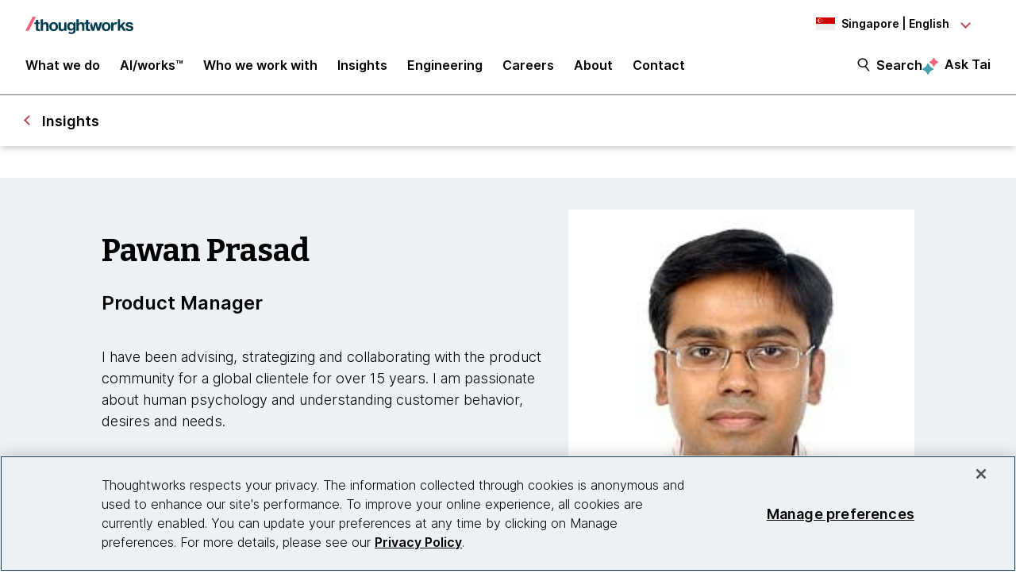

--- FILE ---
content_type: text/html;charset=utf-8
request_url: https://www.thoughtworks.com/en-sg/profiles/p/pawan-prasad
body_size: 14585
content:

<!DOCTYPE HTML>
<html lang="en-SG">
    <head>
  <meta charset="UTF-8"/>
  <meta http-equiv="Content-Security-Policy" content="default-src 'self' 'unsafe-eval' 'unsafe-inline' * blob: data: filesystem:; connect-src 'self' * https://privacyportal.onetrust.com https://*.onetrust.com https://geolocation.onetrust.com; object-src 'none';"/>

  

  

  <title>Pawan Prasad | Thoughtworks Singapore</title>

  

    

    

    

    

    
    
    
    <meta name="template" content="general-and-expert-profile"/>
    <meta name="viewport" content="width=device-width, initial-scale=1"/>

    <meta name="robots" content="index,follow"/>
    <meta name="google-site-verification" content="AA43W6MsN2rMNjvAWJThG_C2DdiFIbwn2xf0J8Vd2eE"/>
<meta name="google-site-verification" content="kiO_CiGIcZKuyAwkoZIXjBOUAWRv57hnbTDbaHyvrV0"/>


    


    
    <meta itemprop="name"/>
    <meta itemprop="description"/>
    <meta itemprop="image"/>

    <meta property="og:title"/>
    <meta property="og:description"/>
    <meta property="og:image"/>
    <meta content="Thoughtworks" property="og:site_name"/>
    <meta content="https://www.thoughtworks.com/en-sg/profiles/p/pawan-prasad" property="og:url"/>

    
    
    <meta content="summary_large_image" name="twitter:card"/>
    <meta name="twitter:title"/>
    <meta name="twitter:description"/>
    <meta name="twitter:image:src"/>
    <meta content="23009949" name="twitter:account_id"/>

    <meta content="[117154494974817]" property="fb:app_id"/>


  

    <link rel="canonical" href="https://www.thoughtworks.com/en-sg/profiles/p/pawan-prasad"/>
    
        <link rel="alternate" href="https://www.thoughtworks.com/en-au/profiles/p/pawan-prasad" hreflang="en-au"/>
    
        <link rel="alternate" href="https://www.thoughtworks.com/en-br/profiles/p/pawan-prasad" hreflang="en-br"/>
    
        <link rel="alternate" href="https://www.thoughtworks.com/en-ca/profiles/p/pawan-prasad" hreflang="en-ca"/>
    
        <link rel="alternate" href="https://www.thoughtworks.com/en-cl/profiles/p/pawan-prasad" hreflang="en-cl"/>
    
        <link rel="alternate" href="https://www.thoughtworks.com/en-cn/profiles/p/pawan-prasad" hreflang="en-cn"/>
    
        <link rel="alternate" href="https://www.thoughtworks.com/en-ec/profiles/p/pawan-prasad" hreflang="en-ec"/>
    
        <link rel="alternate" href="https://www.thoughtworks.com/en-de/profiles/p/pawan-prasad" hreflang="en-de"/>
    
        <link rel="alternate" href="https://www.thoughtworks.com/en-in/profiles/p/pawan-prasad" hreflang="en-in"/>
    
        <link rel="alternate" href="https://www.thoughtworks.com/en-sg/profiles/p/pawan-prasad" hreflang="en-sg"/>
    
        <link rel="alternate" href="https://www.thoughtworks.com/en-es/profiles/p/pawan-prasad" hreflang="en-es"/>
    
        <link rel="alternate" href="https://www.thoughtworks.com/en-th/profiles/p/pawan-prasad" hreflang="en-th"/>
    
        <link rel="alternate" href="https://www.thoughtworks.com/en-gb/profiles/p/pawan-prasad" hreflang="en-gb"/>
    
        <link rel="alternate" href="https://www.thoughtworks.com/en-us/profiles/p/pawan-prasad" hreflang="en-us"/>
    
        <link rel="alternate" href="https://www.thoughtworks.com/profiles/p/pawan-prasad" hreflang="x-default"/>
    



  
  
    <link class="favicon-image" href="/etc.clientlibs/thoughtworks/clientlibs/clientlib-site/resources/images/favicon.ico" rel="shortcut icon"/>
    <link class="favicon-image" href="/etc.clientlibs/thoughtworks/clientlibs/clientlib-site/resources/images/favicon.ico" rel="icon"/>
    <link class="favicon-image" href="/etc.clientlibs/thoughtworks/clientlibs/clientlib-site/resources/images/favicon16x16.png" rel="icon" sizes="16x16"/>
    <link class="favicon-image" href="/etc.clientlibs/thoughtworks/clientlibs/clientlib-site/resources/images/favicon32x32.png" rel="icon" sizes="32x32"/>
    <link class="favicon-image" href="/etc.clientlibs/thoughtworks/clientlibs/clientlib-site/resources/images/android-chrome-192x192.png" rel="icon" sizes="192x192"/>
    <link class="favicon-image" href="/etc.clientlibs/thoughtworks/clientlibs/clientlib-site/resources/images/android-chrome-512x512.png" rel="icon" sizes="512x512"/>
    <link class="favicon-image" href="/etc.clientlibs/thoughtworks/clientlibs/clientlib-site/resources/images/touch-icon-iphone.png" rel="apple-touch-icon"/>
    <link class="favicon-image" href="/etc.clientlibs/thoughtworks/clientlibs/clientlib-site/resources/images/touch-icon-ipad.png" rel="apple-touch-icon" sizes="72x72"/>
    <link class="favicon-image" href="/etc.clientlibs/thoughtworks/clientlibs/clientlib-site/resources/images/touch-icon-iphone-retina.png" rel="apple-touch-icon" sizes="114x114"/>
    <link class="favicon-image" href="/etc.clientlibs/thoughtworks/clientlibs/clientlib-site/resources/images/touch-icon-ipad-retina.png" rel="apple-touch-icon" sizes="144x144"/>
  
  

  


    
        
    
<script src="/etc.clientlibs/thoughtworks/clientlibs/clientlib-lazysizes.min.ACSHASH6f887d71f12e3ea05b69013c2eb77ce2.js"></script>



    

    
    

    
    <meta name="tw_country_locale" content="en-sg"/>




        <script type="application/ld+json">
            {"@type":"ProfilePage","mainEntity":{"@type":"Person","name":"Pawan Prasad","url":"https://www.thoughtworks.com/en-sg/profiles/p/pawan-prasad","image":"https://www.thoughtworks.comnull","jobTitle":"Product Manager","description":"I have been advising, strategizing and collaborating with the product community for a global clientele for over 15 years. I am passionate about human psychology and understanding customer behavior, desires and needs.    I joined the Thoughtworks Customer Experience, Product and Design group in 2021 and am evangelizing product and design philosophy at the company and with clients. I have extensively worked in the financial services sector and published a few whitepapers on retail banking.   I live in Bengaluru, India with my wife and daughter.","worksFor":{"@type":"Organization","name":"Thoughtworks","url":"https://www.thoughtworks.com"}},"sameAs":["https://in.linkedin.com/in/pawan-prasad-7a28b48"],"@context":"https://schema.org/"}
        </script>
        <script type="application/ld+json">
            {"@type":"BreadcrumbList","itemListElement":[{"@type":"ListItem","name":"Home, Singapore, English","position":1,"item":"https://www.thoughtworks.com/en-sg"},{"@type":"ListItem","name":"Pawan Prasad","position":2,"item":"https://www.thoughtworks.com/en-sg/profiles/p/pawan-prasad"}],"@context":"https://schema.org/"}
        </script>

    

    <noscript>
        <div id="js-disabled-banner-wrapper">
            <div class="js-disabled-banner-text grid__cell" id="notification-banner-text">
                Enable javascript in your browser for better experience. Need to know to enable it?
                <a class="cookie-banner-link no-underline pop-out" href="https://www.enable-javascript.com/" target="_blank" aria-label="This is an external link. Opens in new tab">Go
                    here.</a>
            </div>
        </div>
    </noscript>

    
    
    <script src="/rest/viewers/response" async></script>

    
    <script src="https://cdn.cookielaw.org/scripttemplates/otSDKStub.js" crossorigin="anonymous" data-document-language="true" type="text/javascript" charset="UTF-8" data-domain-script="0672e960-ebfc-4d35-9282-95d501a3a4c1" async>
    </script>
    

    
    <script>(function (w, d, s, l, i) {
        w[l] = w[l] || [];
        w[l].push({
            'gtm.start':
                new Date().getTime(), event: 'gtm.js'
        });
        var f = d.getElementsByTagName(s)[0],
            j = d.createElement(s), dl = l != 'dataLayer' ? '&l=' + l : '';
        j.async = true;
        j.src =
            'https://www.googletagmanager.com/gtm.js?id=' + i + dl;
        f.parentNode.insertBefore(j, f);
    })(window, document, 'script', 'dataLayer', 'GTM\u002DP97X8B');</script>
    

    <script type="text/plain" class="optanon-category-C0003" async>
        function OptanonWrapper(){
            window.wistia_cookie_mannager && window.wistia_cookie_mannager.apply_to_page();
        };
    </script>



    
    
<link rel="stylesheet" href="/etc.clientlibs/thoughtworks/clientlibs/clientlib-base.min.ACSHASH37d9264e43bf2356f162956df3d89a6f.css" type="text/css">




    


    <meta name="shareaholic:site_id" content="6b2351f5b26249ba68dff4ebf816c023"/>
    <script data-cfasync="false" async src="https://cdn.shareaholic.net/assets/pub/shareaholic.js" class="optanon-category-C0004" type="text/plain"></script>





  
    
    

    

    


        <script type="text/javascript" src="//assets.adobedtm.com/84cc8abb68ee/66379ea41ec7/launch-05a268c45e15.min.js" async></script>


    
    
    
<link rel="stylesheet" href="/etc.clientlibs/thoughtworks/clientlibs/clientlib-site.min.ACSHASHfff9cfd6e1193294df22750d0b945090.css" type="text/css">



    

  

  
</head>
    <body class="page basicpage main-content general-expert-leader-profile" id="page-5c09033c00">
        
        
        
            




            



            

<div class="root responsivegrid">
     <div class="aem-Grid aem-Grid--12 aem-Grid--default--12 ">
          
               
                    
                         
                              <div class="experiencefragment-header experiencefragment">
<div class="cmp-experiencefragment-wrapper aem-Grid padding-styles">

  <div class="cmp-experiencefragment-container" style="color: #000000">
    <div class="expanding-background-animation" style="background-color: #ffffff"></div>
    
  <div class="cmp-experiencefragment cmp-experiencefragment--header ">
<div class="xf-content-height">
    


<div class="aem-Grid aem-Grid--12 aem-Grid--default--12 ">
    
    <div class="responsivegrid aem-GridColumn aem-GridColumn--default--12">


<div class="aem-Grid aem-Grid--12 aem-Grid--default--12 ">
    
    <div class="header aem-GridColumn aem-GridColumn--default--12"><header class="cmp-header sticky-header">
    <div class="cmp-header__logo-section">
        <a class="cmp-header__logo" href="/en-sg" tabindex="0" title="Thoughtworks">
            <img alt="Thoughtworks" id="tw-logo" width="136px" height="24px" src="/etc.clientlibs/thoughtworks/clientlibs/clientlib-site/resources/images/thoughtworks-logo.svg" title="Thoughtworks"/>
        </a>
    </div>
    <div class="cmp-header__icon">
        <a id="cmp-header__icon__button--open" role="button" aria-expanded="false">Menu<span class="hamburger-menu-icon"></span></a>
    </div>
    <div class="cmp-header__icon--close">
        <a id="cmp-header__icon__button--close" role="button" aria-expanded="true">Close <span class="close-mark"></span></a>
    </div>
    <div class="cmp-header__language-section">
        
<div class=" cmp-language-navigation cmp-language-navigation--default">
    <div class="cmp-language-navigation__toggle aem-responsive-grid">
        <button aria-label="Language navigation dropdown, Singapore, English selected" class="sg" data-current-country="sg" aria-controls="language-menu" aria-expanded="false" id="langNavToggleHeader">
            
  
  <noscript>
    <img src='/etc.clientlibs/thoughtworks/clientlibs/clientlib-site/resources/images/sg.svg' alt title/>
  </noscript>
  <img data-src="/etc.clientlibs/thoughtworks/clientlibs/clientlib-site/resources/images/sg.svg" alt title class="flag-image lazyload"/>
  

            <span class="nav-button-text">Singapore | English</span>
        </button>
    </div>
    <div id="languagenavigation-8b2d49d233" class="cmp-language-navigation__nav" aria-label="country and language selector">
    <ul class="cmp-language-navigation__nav__list" id="language-menu">
        
    <li class="cmp-language-navigation__nav__list-item cmp-language-navigation__nav__list-item--countrycode-AU cmp-language-navigation__nav__list-item--langcode-en-AU cmp-language-navigation__nav__list-item--level-0">
        
    <div class="country-flag" lang="en-AU">
        
  
  <noscript>
    <img src='/etc.clientlibs/thoughtworks/clientlibs/clientlib-site/resources/images/au.svg' alt title height="20px" width="20px"/>
  </noscript>
  <img data-src="/etc.clientlibs/thoughtworks/clientlibs/clientlib-site/resources/images/au.svg" alt title class=" lazyload" height="20px" width="20px"/>
  

        <span class="country-name">Australia</span>
    </div>
    <div class="country-languages">
        
            <a class="country-language ce-module-tracking
                " href="/en-au/profiles/p/pawan-prasad" hreflang="en" lang="en" locale-country="en-au" rel="alternate" title="English" aria-label="Language navigation, Australia, English" data-event-action="Country-locale selector" data-link-click="{&#34;eventCategory&#34;:&#34;/content/thoughtworks/sg/en/profiles/p/pawan-prasad&#34;,&#34;eventAction&#34;:&#34;Country-locale selector&#34;,&#34;eventLabel&#34;:&#34;English&#34;,&#34;eventDestination&#34;:&#34;https://www.thoughtworks.com/en-au/profiles/p/pawan-prasad&#34;}" data-event-category="/en-sg/profiles/p/pawan-prasad" data-event-label="English" tabindex="0">English</a>
            
        
    </div>

    </li>

    
        
    <li class="cmp-language-navigation__nav__list-item cmp-language-navigation__nav__list-item--countrycode-BR cmp-language-navigation__nav__list-item--langcode-en-BR cmp-language-navigation__nav__list-item--level-0">
        
    <div class="country-flag" lang="en-BR">
        
  
  <noscript>
    <img src='/etc.clientlibs/thoughtworks/clientlibs/clientlib-site/resources/images/br.svg' alt title height="20px" width="20px"/>
  </noscript>
  <img data-src="/etc.clientlibs/thoughtworks/clientlibs/clientlib-site/resources/images/br.svg" alt title class=" lazyload" height="20px" width="20px"/>
  

        <span class="country-name">Brazil</span>
    </div>
    <div class="country-languages">
        
            <a class="country-language ce-module-tracking
                " href="/en-br/profiles/p/pawan-prasad" hreflang="en" lang="en" locale-country="en-br" rel="alternate" title="English" aria-label="Language navigation, Brazil, English" data-event-action="Country-locale selector" data-link-click="{&#34;eventCategory&#34;:&#34;/content/thoughtworks/sg/en/profiles/p/pawan-prasad&#34;,&#34;eventAction&#34;:&#34;Country-locale selector&#34;,&#34;eventLabel&#34;:&#34;English&#34;,&#34;eventDestination&#34;:&#34;https://www.thoughtworks.com/en-br/profiles/p/pawan-prasad&#34;}" data-event-category="/en-sg/profiles/p/pawan-prasad" data-event-label="English" tabindex="0">English</a>
            <span class="vertical-pipe">|</span>
        
    
        
            <a class="country-language ce-module-tracking
                " href="/pt-br" hreflang="pt" lang="pt" locale-country="pt-br" rel="alternate" title="Português" aria-label="Language navigation, Brazil, Português" data-event-action="Country-locale selector" data-link-click="{&#34;eventCategory&#34;:&#34;/content/thoughtworks/sg/en/profiles/p/pawan-prasad&#34;,&#34;eventAction&#34;:&#34;Country-locale selector&#34;,&#34;eventLabel&#34;:&#34;Português&#34;,&#34;eventDestination&#34;:&#34;https://www.thoughtworks.com/pt-br&#34;}" data-event-category="/en-sg/profiles/p/pawan-prasad" data-event-label="Português" tabindex="0">Português</a>
            
        
    </div>

    </li>

    
        
    <li class="cmp-language-navigation__nav__list-item cmp-language-navigation__nav__list-item--countrycode-CA cmp-language-navigation__nav__list-item--langcode-en-CA cmp-language-navigation__nav__list-item--level-0">
        
    <div class="country-flag" lang="en-CA">
        
  
  <noscript>
    <img src='/etc.clientlibs/thoughtworks/clientlibs/clientlib-site/resources/images/ca.svg' alt title height="20px" width="20px"/>
  </noscript>
  <img data-src="/etc.clientlibs/thoughtworks/clientlibs/clientlib-site/resources/images/ca.svg" alt title class=" lazyload" height="20px" width="20px"/>
  

        <span class="country-name">Canada</span>
    </div>
    <div class="country-languages">
        
            <a class="country-language ce-module-tracking
                " href="/en-ca/profiles/p/pawan-prasad" hreflang="en" lang="en" locale-country="en-ca" rel="alternate" title="English" aria-label="Language navigation, Canada, English" data-event-action="Country-locale selector" data-link-click="{&#34;eventCategory&#34;:&#34;/content/thoughtworks/sg/en/profiles/p/pawan-prasad&#34;,&#34;eventAction&#34;:&#34;Country-locale selector&#34;,&#34;eventLabel&#34;:&#34;English&#34;,&#34;eventDestination&#34;:&#34;https://www.thoughtworks.com/en-ca/profiles/p/pawan-prasad&#34;}" data-event-category="/en-sg/profiles/p/pawan-prasad" data-event-label="English" tabindex="0">English</a>
            
        
    </div>

    </li>

    
        
    <li class="cmp-language-navigation__nav__list-item cmp-language-navigation__nav__list-item--countrycode-CL cmp-language-navigation__nav__list-item--langcode-en-CL cmp-language-navigation__nav__list-item--level-0">
        
    <div class="country-flag" lang="en-CL">
        
  
  <noscript>
    <img src='/etc.clientlibs/thoughtworks/clientlibs/clientlib-site/resources/images/cl.svg' alt title height="20px" width="20px"/>
  </noscript>
  <img data-src="/etc.clientlibs/thoughtworks/clientlibs/clientlib-site/resources/images/cl.svg" alt title class=" lazyload" height="20px" width="20px"/>
  

        <span class="country-name">Chile</span>
    </div>
    <div class="country-languages">
        
            <a class="country-language ce-module-tracking
                " href="/en-cl/profiles/p/pawan-prasad" hreflang="en" lang="en" locale-country="en-cl" rel="alternate" title="English" aria-label="Language navigation, Chile, English" data-event-action="Country-locale selector" data-link-click="{&#34;eventCategory&#34;:&#34;/content/thoughtworks/sg/en/profiles/p/pawan-prasad&#34;,&#34;eventAction&#34;:&#34;Country-locale selector&#34;,&#34;eventLabel&#34;:&#34;English&#34;,&#34;eventDestination&#34;:&#34;https://www.thoughtworks.com/en-cl/profiles/p/pawan-prasad&#34;}" data-event-category="/en-sg/profiles/p/pawan-prasad" data-event-label="English" tabindex="0">English</a>
            <span class="vertical-pipe">|</span>
        
    
        
            <a class="country-language ce-module-tracking
                " href="/es-cl" hreflang="es" lang="es" locale-country="es-cl" rel="alternate" title="Español" aria-label="Language navigation, Chile, Español" data-event-action="Country-locale selector" data-link-click="{&#34;eventCategory&#34;:&#34;/content/thoughtworks/sg/en/profiles/p/pawan-prasad&#34;,&#34;eventAction&#34;:&#34;Country-locale selector&#34;,&#34;eventLabel&#34;:&#34;Español&#34;,&#34;eventDestination&#34;:&#34;https://www.thoughtworks.com/es-cl&#34;}" data-event-category="/en-sg/profiles/p/pawan-prasad" data-event-label="Español" tabindex="0">Español</a>
            
        
    </div>

    </li>

    
        
    <li class="cmp-language-navigation__nav__list-item cmp-language-navigation__nav__list-item--countrycode-CN cmp-language-navigation__nav__list-item--langcode-en-CN cmp-language-navigation__nav__list-item--level-0">
        
    <div class="country-flag" lang="en-CN">
        
  
  <noscript>
    <img src='/etc.clientlibs/thoughtworks/clientlibs/clientlib-site/resources/images/cn.svg' alt title height="20px" width="20px"/>
  </noscript>
  <img data-src="/etc.clientlibs/thoughtworks/clientlibs/clientlib-site/resources/images/cn.svg" alt title class=" lazyload" height="20px" width="20px"/>
  

        <span class="country-name">China</span>
    </div>
    <div class="country-languages">
        
            <a class="country-language ce-module-tracking
                " href="/en-cn/profiles/p/pawan-prasad" hreflang="en" lang="en" locale-country="en-cn" rel="alternate" title="English" aria-label="Language navigation, China, English" data-event-action="Country-locale selector" data-link-click="{&#34;eventCategory&#34;:&#34;/content/thoughtworks/sg/en/profiles/p/pawan-prasad&#34;,&#34;eventAction&#34;:&#34;Country-locale selector&#34;,&#34;eventLabel&#34;:&#34;English&#34;,&#34;eventDestination&#34;:&#34;https://www.thoughtworks.com/en-cn/profiles/p/pawan-prasad&#34;}" data-event-category="/en-sg/profiles/p/pawan-prasad" data-event-label="English" tabindex="0">English</a>
            <span class="vertical-pipe">|</span>
        
    
        
            <a class="country-language ce-module-tracking
                " href="/zh-cn" hreflang="zh" lang="zh" locale-country="zh-cn" rel="alternate" title="Chinese" aria-label="Language navigation, China, Chinese" data-event-action="Country-locale selector" data-link-click="{&#34;eventCategory&#34;:&#34;/content/thoughtworks/sg/en/profiles/p/pawan-prasad&#34;,&#34;eventAction&#34;:&#34;Country-locale selector&#34;,&#34;eventLabel&#34;:&#34;Chinese&#34;,&#34;eventDestination&#34;:&#34;https://www.thoughtworks.com/zh-cn&#34;}" data-event-category="/en-sg/profiles/p/pawan-prasad" data-event-label="Chinese" tabindex="0">Chinese</a>
            
        
    </div>

    </li>

    
        
    <li class="cmp-language-navigation__nav__list-item cmp-language-navigation__nav__list-item--countrycode-EC cmp-language-navigation__nav__list-item--langcode-en-EC cmp-language-navigation__nav__list-item--level-0">
        
    <div class="country-flag" lang="en-EC">
        
  
  <noscript>
    <img src='/etc.clientlibs/thoughtworks/clientlibs/clientlib-site/resources/images/ec.svg' alt title height="20px" width="20px"/>
  </noscript>
  <img data-src="/etc.clientlibs/thoughtworks/clientlibs/clientlib-site/resources/images/ec.svg" alt title class=" lazyload" height="20px" width="20px"/>
  

        <span class="country-name">Ecuador</span>
    </div>
    <div class="country-languages">
        
            <a class="country-language ce-module-tracking
                " href="/en-ec/profiles/p/pawan-prasad" hreflang="en" lang="en" locale-country="en-ec" rel="alternate" title="English" aria-label="Language navigation, Ecuador, English" data-event-action="Country-locale selector" data-link-click="{&#34;eventCategory&#34;:&#34;/content/thoughtworks/sg/en/profiles/p/pawan-prasad&#34;,&#34;eventAction&#34;:&#34;Country-locale selector&#34;,&#34;eventLabel&#34;:&#34;English&#34;,&#34;eventDestination&#34;:&#34;https://www.thoughtworks.com/en-ec/profiles/p/pawan-prasad&#34;}" data-event-category="/en-sg/profiles/p/pawan-prasad" data-event-label="English" tabindex="0">English</a>
            <span class="vertical-pipe">|</span>
        
    
        
            <a class="country-language ce-module-tracking
                " href="/es-ec" hreflang="es" lang="es" locale-country="es-ec" rel="alternate" title="Español" aria-label="Language navigation, Ecuador, Español" data-event-action="Country-locale selector" data-link-click="{&#34;eventCategory&#34;:&#34;/content/thoughtworks/sg/en/profiles/p/pawan-prasad&#34;,&#34;eventAction&#34;:&#34;Country-locale selector&#34;,&#34;eventLabel&#34;:&#34;Español&#34;,&#34;eventDestination&#34;:&#34;https://www.thoughtworks.com/es-ec&#34;}" data-event-category="/en-sg/profiles/p/pawan-prasad" data-event-label="Español" tabindex="0">Español</a>
            
        
    </div>

    </li>

    
        
    <li class="cmp-language-navigation__nav__list-item cmp-language-navigation__nav__list-item--countrycode-DE cmp-language-navigation__nav__list-item--langcode-en-DE cmp-language-navigation__nav__list-item--level-0">
        
    <div class="country-flag" lang="en-DE">
        
  
  <noscript>
    <img src='/etc.clientlibs/thoughtworks/clientlibs/clientlib-site/resources/images/de.svg' alt title height="20px" width="20px"/>
  </noscript>
  <img data-src="/etc.clientlibs/thoughtworks/clientlibs/clientlib-site/resources/images/de.svg" alt title class=" lazyload" height="20px" width="20px"/>
  

        <span class="country-name">Germany</span>
    </div>
    <div class="country-languages">
        
            <a class="country-language ce-module-tracking
                " href="/en-de/profiles/p/pawan-prasad" hreflang="en" lang="en" locale-country="en-de" rel="alternate" title="English" aria-label="Language navigation, Germany, English" data-event-action="Country-locale selector" data-link-click="{&#34;eventCategory&#34;:&#34;/content/thoughtworks/sg/en/profiles/p/pawan-prasad&#34;,&#34;eventAction&#34;:&#34;Country-locale selector&#34;,&#34;eventLabel&#34;:&#34;English&#34;,&#34;eventDestination&#34;:&#34;https://www.thoughtworks.com/en-de/profiles/p/pawan-prasad&#34;}" data-event-category="/en-sg/profiles/p/pawan-prasad" data-event-label="English" tabindex="0">English</a>
            <span class="vertical-pipe">|</span>
        
    
        
            <a class="country-language ce-module-tracking
                " href="/de-de" hreflang="de" lang="de" locale-country="de-de" rel="alternate" title="Deutsch" aria-label="Language navigation, Germany, Deutsch" data-event-action="Country-locale selector" data-link-click="{&#34;eventCategory&#34;:&#34;/content/thoughtworks/sg/en/profiles/p/pawan-prasad&#34;,&#34;eventAction&#34;:&#34;Country-locale selector&#34;,&#34;eventLabel&#34;:&#34;Deutsch&#34;,&#34;eventDestination&#34;:&#34;https://www.thoughtworks.com/de-de&#34;}" data-event-category="/en-sg/profiles/p/pawan-prasad" data-event-label="Deutsch" tabindex="0">Deutsch</a>
            
        
    </div>

    </li>

    
        
    <li class="cmp-language-navigation__nav__list-item cmp-language-navigation__nav__list-item--countrycode-IN cmp-language-navigation__nav__list-item--langcode-en-IN cmp-language-navigation__nav__list-item--level-0">
        
    <div class="country-flag" lang="en-IN">
        
  
  <noscript>
    <img src='/etc.clientlibs/thoughtworks/clientlibs/clientlib-site/resources/images/in.svg' alt title height="20px" width="20px"/>
  </noscript>
  <img data-src="/etc.clientlibs/thoughtworks/clientlibs/clientlib-site/resources/images/in.svg" alt title class=" lazyload" height="20px" width="20px"/>
  

        <span class="country-name">India</span>
    </div>
    <div class="country-languages">
        
            <a class="country-language ce-module-tracking
                " href="/en-in/profiles/p/pawan-prasad" hreflang="en" lang="en" locale-country="en-in" rel="alternate" title="English" aria-label="Language navigation, India, English" data-event-action="Country-locale selector" data-link-click="{&#34;eventCategory&#34;:&#34;/content/thoughtworks/sg/en/profiles/p/pawan-prasad&#34;,&#34;eventAction&#34;:&#34;Country-locale selector&#34;,&#34;eventLabel&#34;:&#34;English&#34;,&#34;eventDestination&#34;:&#34;https://www.thoughtworks.com/en-in/profiles/p/pawan-prasad&#34;}" data-event-category="/en-sg/profiles/p/pawan-prasad" data-event-label="English" tabindex="0">English</a>
            
        
    </div>

    </li>

    
        
    <li class="cmp-language-navigation__nav__list-item cmp-language-navigation__nav__list-item--countrycode-SG cmp-language-navigation__nav__list-item--langcode-en-SG cmp-language-navigation__nav__list-item--level-0 cmp-language-navigation__nav__list-item--active">
        
    <div class="country-flag" lang="en-SG">
        
  
  <noscript>
    <img src='/etc.clientlibs/thoughtworks/clientlibs/clientlib-site/resources/images/sg.svg' alt title height="20px" width="20px"/>
  </noscript>
  <img data-src="/etc.clientlibs/thoughtworks/clientlibs/clientlib-site/resources/images/sg.svg" alt title class=" lazyload" height="20px" width="20px"/>
  

        <span class="country-name">Singapore</span>
    </div>
    <div class="country-languages">
        
            <a class="country-language ce-module-tracking
                active-lang" href="/en-sg/profiles/p/pawan-prasad" hreflang="en" lang="en" locale-country="en-sg" rel="alternate" title="English" aria-label="Language navigation, Singapore, English" data-event-action="Country-locale selector" data-link-click="{&#34;eventCategory&#34;:&#34;/content/thoughtworks/sg/en/profiles/p/pawan-prasad&#34;,&#34;eventAction&#34;:&#34;Country-locale selector&#34;,&#34;eventLabel&#34;:&#34;English&#34;,&#34;eventDestination&#34;:&#34;https://www.thoughtworks.com/en-sg/profiles/p/pawan-prasad&#34;}" data-event-category="/en-sg/profiles/p/pawan-prasad" data-event-label="English" tabindex="0">English</a>
            
        
    </div>

    </li>

    
        
    <li class="cmp-language-navigation__nav__list-item cmp-language-navigation__nav__list-item--countrycode-ES cmp-language-navigation__nav__list-item--langcode-en-ES cmp-language-navigation__nav__list-item--level-0">
        
    <div class="country-flag" lang="en-ES">
        
  
  <noscript>
    <img src='/etc.clientlibs/thoughtworks/clientlibs/clientlib-site/resources/images/es.svg' alt title height="20px" width="20px"/>
  </noscript>
  <img data-src="/etc.clientlibs/thoughtworks/clientlibs/clientlib-site/resources/images/es.svg" alt title class=" lazyload" height="20px" width="20px"/>
  

        <span class="country-name">Spain</span>
    </div>
    <div class="country-languages">
        
            <a class="country-language ce-module-tracking
                " href="/en-es/profiles/p/pawan-prasad" hreflang="en" lang="en" locale-country="en-es" rel="alternate" title="English" aria-label="Language navigation, Spain, English" data-event-action="Country-locale selector" data-link-click="{&#34;eventCategory&#34;:&#34;/content/thoughtworks/sg/en/profiles/p/pawan-prasad&#34;,&#34;eventAction&#34;:&#34;Country-locale selector&#34;,&#34;eventLabel&#34;:&#34;English&#34;,&#34;eventDestination&#34;:&#34;https://www.thoughtworks.com/en-es/profiles/p/pawan-prasad&#34;}" data-event-category="/en-sg/profiles/p/pawan-prasad" data-event-label="English" tabindex="0">English</a>
            <span class="vertical-pipe">|</span>
        
    
        
            <a class="country-language ce-module-tracking
                " href="/es-es" hreflang="es" lang="es" locale-country="es-es" rel="alternate" title="Español" aria-label="Language navigation, Spain, Español" data-event-action="Country-locale selector" data-link-click="{&#34;eventCategory&#34;:&#34;/content/thoughtworks/sg/en/profiles/p/pawan-prasad&#34;,&#34;eventAction&#34;:&#34;Country-locale selector&#34;,&#34;eventLabel&#34;:&#34;Español&#34;,&#34;eventDestination&#34;:&#34;https://www.thoughtworks.com/es-es&#34;}" data-event-category="/en-sg/profiles/p/pawan-prasad" data-event-label="Español" tabindex="0">Español</a>
            
        
    </div>

    </li>

    
        
    <li class="cmp-language-navigation__nav__list-item cmp-language-navigation__nav__list-item--countrycode-TH cmp-language-navigation__nav__list-item--langcode-en-TH cmp-language-navigation__nav__list-item--level-0">
        
    <div class="country-flag" lang="en-TH">
        
  
  <noscript>
    <img src='/etc.clientlibs/thoughtworks/clientlibs/clientlib-site/resources/images/th.svg' alt title height="20px" width="20px"/>
  </noscript>
  <img data-src="/etc.clientlibs/thoughtworks/clientlibs/clientlib-site/resources/images/th.svg" alt title class=" lazyload" height="20px" width="20px"/>
  

        <span class="country-name">Thailand</span>
    </div>
    <div class="country-languages">
        
            <a class="country-language ce-module-tracking
                " href="/en-th/profiles/p/pawan-prasad" hreflang="en" lang="en" locale-country="en-th" rel="alternate" title="English" aria-label="Language navigation, Thailand, English" data-event-action="Country-locale selector" data-link-click="{&#34;eventCategory&#34;:&#34;/content/thoughtworks/sg/en/profiles/p/pawan-prasad&#34;,&#34;eventAction&#34;:&#34;Country-locale selector&#34;,&#34;eventLabel&#34;:&#34;English&#34;,&#34;eventDestination&#34;:&#34;https://www.thoughtworks.com/en-th/profiles/p/pawan-prasad&#34;}" data-event-category="/en-sg/profiles/p/pawan-prasad" data-event-label="English" tabindex="0">English</a>
            
        
    </div>

    </li>

    
        
    <li class="cmp-language-navigation__nav__list-item cmp-language-navigation__nav__list-item--countrycode-GB cmp-language-navigation__nav__list-item--langcode-en-GB cmp-language-navigation__nav__list-item--level-0">
        
    <div class="country-flag" lang="en-GB">
        
  
  <noscript>
    <img src='/etc.clientlibs/thoughtworks/clientlibs/clientlib-site/resources/images/gb.svg' alt title height="20px" width="20px"/>
  </noscript>
  <img data-src="/etc.clientlibs/thoughtworks/clientlibs/clientlib-site/resources/images/gb.svg" alt title class=" lazyload" height="20px" width="20px"/>
  

        <span class="country-name">United Kingdom</span>
    </div>
    <div class="country-languages">
        
            <a class="country-language ce-module-tracking
                " href="/en-gb/profiles/p/pawan-prasad" hreflang="en" lang="en" locale-country="en-gb" rel="alternate" title="English" aria-label="Language navigation, United Kingdom, English" data-event-action="Country-locale selector" data-link-click="{&#34;eventCategory&#34;:&#34;/content/thoughtworks/sg/en/profiles/p/pawan-prasad&#34;,&#34;eventAction&#34;:&#34;Country-locale selector&#34;,&#34;eventLabel&#34;:&#34;English&#34;,&#34;eventDestination&#34;:&#34;https://www.thoughtworks.com/en-gb/profiles/p/pawan-prasad&#34;}" data-event-category="/en-sg/profiles/p/pawan-prasad" data-event-label="English" tabindex="0">English</a>
            
        
    </div>

    </li>

    
        
    <li class="cmp-language-navigation__nav__list-item cmp-language-navigation__nav__list-item--countrycode-US cmp-language-navigation__nav__list-item--langcode-en-US cmp-language-navigation__nav__list-item--level-0">
        
    <div class="country-flag" lang="en-US">
        
  
  <noscript>
    <img src='/etc.clientlibs/thoughtworks/clientlibs/clientlib-site/resources/images/us.svg' alt title height="20px" width="20px"/>
  </noscript>
  <img data-src="/etc.clientlibs/thoughtworks/clientlibs/clientlib-site/resources/images/us.svg" alt title class=" lazyload" height="20px" width="20px"/>
  

        <span class="country-name">United States</span>
    </div>
    <div class="country-languages">
        
            <a class="country-language ce-module-tracking
                " href="/en-us/profiles/p/pawan-prasad" hreflang="en" lang="en" locale-country="en-us" rel="alternate" title="English" aria-label="Language navigation, United States, English" data-event-action="Country-locale selector" data-link-click="{&#34;eventCategory&#34;:&#34;/content/thoughtworks/sg/en/profiles/p/pawan-prasad&#34;,&#34;eventAction&#34;:&#34;Country-locale selector&#34;,&#34;eventLabel&#34;:&#34;English&#34;,&#34;eventDestination&#34;:&#34;https://www.thoughtworks.com/en-us/profiles/p/pawan-prasad&#34;}" data-event-category="/en-sg/profiles/p/pawan-prasad" data-event-label="English" tabindex="0">English</a>
            
        
    </div>

    </li>

    
        
    <li class="cmp-language-navigation__nav__list-item cmp-language-navigation__nav__list-item--langcode-en cmp-language-navigation__nav__list-item--level-0">
        
    <div class="country-flag">
        
  
  <noscript>
    <img src='/etc.clientlibs/thoughtworks/clientlibs/clientlib-site/resources/images/global.svg' alt title height="20px" width="20px"/>
  </noscript>
  <img data-src="/etc.clientlibs/thoughtworks/clientlibs/clientlib-site/resources/images/global.svg" alt title class=" lazyload" height="20px" width="20px"/>
  

        <span class="country-name">Worldwide</span>
    </div>
    <div class="country-languages">
        
            <a class="country-language ce-module-tracking
                " href="/profiles/p/pawan-prasad" hreflang="en" lang="en" locale-country="en-global" rel="alternate" title="English" aria-label="Language navigation, Worldwide, English" data-event-action="Country-locale selector" data-link-click="{&#34;eventCategory&#34;:&#34;/content/thoughtworks/sg/en/profiles/p/pawan-prasad&#34;,&#34;eventAction&#34;:&#34;Country-locale selector&#34;,&#34;eventLabel&#34;:&#34;English&#34;,&#34;eventDestination&#34;:&#34;https://www.thoughtworks.com/profiles/p/pawan-prasad&#34;}" data-event-category="/en-sg/profiles/p/pawan-prasad" data-event-label="English" tabindex="0">English</a>
            
        
    </div>

    </li>

    </ul>
</div>
</div>

    


    </div>
    <div class="cmp-header__navigation-section">
        <div class="cmp-header__right-section mobile-action-section">
            
                
    <div class="search-form">
        <div class="search-btn">
            <button id="search-submit-btn" class="search-submit-button">Search</button>
        </div>
        <div class="standalone-search-box-wrapper" data-search-config-api-url='https://www.thoughtworks.com/rest/search/config' data-search-placeholder="Type to search..." data-popular-searches="Popular searches" data-search-text="Search" data-country-locale="en-sg" data-search-page-path="https://www.thoughtworks.com/en-sg/search" data-title="Enter any search keyword to search thoughtworks.com">
        </div>
        <div class="reset-btn">
            <button id="search-reset-btn">Close</button>
        </div>
    </div>


            
            
                <div class="tai-search aem-responsive-grid">
                    <a href="https://www.thoughtworks.com/en-sg/tai" id="tai-search-btn" aria-label="Ask Tai, the Thoughtworks AI assistant" class="tai-search-button">Ask Tai
                        <span class="item-content-arrow-icon"></span>
                    </a>
                </div>
            
            <div class="cmp-header__language-section mobile-language-nav">
                
<div class=" cmp-language-navigation cmp-language-navigation--default">
    <div class="cmp-language-navigation__toggle aem-responsive-grid">
        <button aria-label="Language navigation dropdown, Singapore, English selected" class="sg" data-current-country="sg" aria-controls="language-menu" aria-expanded="false" id="langNavToggleHeader">
            
  
  <noscript>
    <img src='/etc.clientlibs/thoughtworks/clientlibs/clientlib-site/resources/images/sg.svg' alt title/>
  </noscript>
  <img data-src="/etc.clientlibs/thoughtworks/clientlibs/clientlib-site/resources/images/sg.svg" alt title class="flag-image lazyload"/>
  

            <span class="nav-button-text">Singapore | English</span>
        </button>
    </div>
    <div id="languagenavigation-8b2d49d233" class="cmp-language-navigation__nav" aria-label="country and language selector">
    <ul class="cmp-language-navigation__nav__list" id="language-menu">
        
    <li class="cmp-language-navigation__nav__list-item cmp-language-navigation__nav__list-item--countrycode-AU cmp-language-navigation__nav__list-item--langcode-en-AU cmp-language-navigation__nav__list-item--level-0">
        
    <div class="country-flag" lang="en-AU">
        
  
  <noscript>
    <img src='/etc.clientlibs/thoughtworks/clientlibs/clientlib-site/resources/images/au.svg' alt title height="20px" width="20px"/>
  </noscript>
  <img data-src="/etc.clientlibs/thoughtworks/clientlibs/clientlib-site/resources/images/au.svg" alt title class=" lazyload" height="20px" width="20px"/>
  

        <span class="country-name">Australia</span>
    </div>
    <div class="country-languages">
        
            <a class="country-language ce-module-tracking
                " href="/en-au/profiles/p/pawan-prasad" hreflang="en" lang="en" locale-country="en-au" rel="alternate" title="English" aria-label="Language navigation, Australia, English" data-event-action="Country-locale selector" data-link-click="{&#34;eventCategory&#34;:&#34;/content/thoughtworks/sg/en/profiles/p/pawan-prasad&#34;,&#34;eventAction&#34;:&#34;Country-locale selector&#34;,&#34;eventLabel&#34;:&#34;English&#34;,&#34;eventDestination&#34;:&#34;https://www.thoughtworks.com/en-au/profiles/p/pawan-prasad&#34;}" data-event-category="/en-sg/profiles/p/pawan-prasad" data-event-label="English" tabindex="0">English</a>
            
        
    </div>

    </li>

    
        
    <li class="cmp-language-navigation__nav__list-item cmp-language-navigation__nav__list-item--countrycode-BR cmp-language-navigation__nav__list-item--langcode-en-BR cmp-language-navigation__nav__list-item--level-0">
        
    <div class="country-flag" lang="en-BR">
        
  
  <noscript>
    <img src='/etc.clientlibs/thoughtworks/clientlibs/clientlib-site/resources/images/br.svg' alt title height="20px" width="20px"/>
  </noscript>
  <img data-src="/etc.clientlibs/thoughtworks/clientlibs/clientlib-site/resources/images/br.svg" alt title class=" lazyload" height="20px" width="20px"/>
  

        <span class="country-name">Brazil</span>
    </div>
    <div class="country-languages">
        
            <a class="country-language ce-module-tracking
                " href="/en-br/profiles/p/pawan-prasad" hreflang="en" lang="en" locale-country="en-br" rel="alternate" title="English" aria-label="Language navigation, Brazil, English" data-event-action="Country-locale selector" data-link-click="{&#34;eventCategory&#34;:&#34;/content/thoughtworks/sg/en/profiles/p/pawan-prasad&#34;,&#34;eventAction&#34;:&#34;Country-locale selector&#34;,&#34;eventLabel&#34;:&#34;English&#34;,&#34;eventDestination&#34;:&#34;https://www.thoughtworks.com/en-br/profiles/p/pawan-prasad&#34;}" data-event-category="/en-sg/profiles/p/pawan-prasad" data-event-label="English" tabindex="0">English</a>
            <span class="vertical-pipe">|</span>
        
    
        
            <a class="country-language ce-module-tracking
                " href="/pt-br" hreflang="pt" lang="pt" locale-country="pt-br" rel="alternate" title="Português" aria-label="Language navigation, Brazil, Português" data-event-action="Country-locale selector" data-link-click="{&#34;eventCategory&#34;:&#34;/content/thoughtworks/sg/en/profiles/p/pawan-prasad&#34;,&#34;eventAction&#34;:&#34;Country-locale selector&#34;,&#34;eventLabel&#34;:&#34;Português&#34;,&#34;eventDestination&#34;:&#34;https://www.thoughtworks.com/pt-br&#34;}" data-event-category="/en-sg/profiles/p/pawan-prasad" data-event-label="Português" tabindex="0">Português</a>
            
        
    </div>

    </li>

    
        
    <li class="cmp-language-navigation__nav__list-item cmp-language-navigation__nav__list-item--countrycode-CA cmp-language-navigation__nav__list-item--langcode-en-CA cmp-language-navigation__nav__list-item--level-0">
        
    <div class="country-flag" lang="en-CA">
        
  
  <noscript>
    <img src='/etc.clientlibs/thoughtworks/clientlibs/clientlib-site/resources/images/ca.svg' alt title height="20px" width="20px"/>
  </noscript>
  <img data-src="/etc.clientlibs/thoughtworks/clientlibs/clientlib-site/resources/images/ca.svg" alt title class=" lazyload" height="20px" width="20px"/>
  

        <span class="country-name">Canada</span>
    </div>
    <div class="country-languages">
        
            <a class="country-language ce-module-tracking
                " href="/en-ca/profiles/p/pawan-prasad" hreflang="en" lang="en" locale-country="en-ca" rel="alternate" title="English" aria-label="Language navigation, Canada, English" data-event-action="Country-locale selector" data-link-click="{&#34;eventCategory&#34;:&#34;/content/thoughtworks/sg/en/profiles/p/pawan-prasad&#34;,&#34;eventAction&#34;:&#34;Country-locale selector&#34;,&#34;eventLabel&#34;:&#34;English&#34;,&#34;eventDestination&#34;:&#34;https://www.thoughtworks.com/en-ca/profiles/p/pawan-prasad&#34;}" data-event-category="/en-sg/profiles/p/pawan-prasad" data-event-label="English" tabindex="0">English</a>
            
        
    </div>

    </li>

    
        
    <li class="cmp-language-navigation__nav__list-item cmp-language-navigation__nav__list-item--countrycode-CL cmp-language-navigation__nav__list-item--langcode-en-CL cmp-language-navigation__nav__list-item--level-0">
        
    <div class="country-flag" lang="en-CL">
        
  
  <noscript>
    <img src='/etc.clientlibs/thoughtworks/clientlibs/clientlib-site/resources/images/cl.svg' alt title height="20px" width="20px"/>
  </noscript>
  <img data-src="/etc.clientlibs/thoughtworks/clientlibs/clientlib-site/resources/images/cl.svg" alt title class=" lazyload" height="20px" width="20px"/>
  

        <span class="country-name">Chile</span>
    </div>
    <div class="country-languages">
        
            <a class="country-language ce-module-tracking
                " href="/en-cl/profiles/p/pawan-prasad" hreflang="en" lang="en" locale-country="en-cl" rel="alternate" title="English" aria-label="Language navigation, Chile, English" data-event-action="Country-locale selector" data-link-click="{&#34;eventCategory&#34;:&#34;/content/thoughtworks/sg/en/profiles/p/pawan-prasad&#34;,&#34;eventAction&#34;:&#34;Country-locale selector&#34;,&#34;eventLabel&#34;:&#34;English&#34;,&#34;eventDestination&#34;:&#34;https://www.thoughtworks.com/en-cl/profiles/p/pawan-prasad&#34;}" data-event-category="/en-sg/profiles/p/pawan-prasad" data-event-label="English" tabindex="0">English</a>
            <span class="vertical-pipe">|</span>
        
    
        
            <a class="country-language ce-module-tracking
                " href="/es-cl" hreflang="es" lang="es" locale-country="es-cl" rel="alternate" title="Español" aria-label="Language navigation, Chile, Español" data-event-action="Country-locale selector" data-link-click="{&#34;eventCategory&#34;:&#34;/content/thoughtworks/sg/en/profiles/p/pawan-prasad&#34;,&#34;eventAction&#34;:&#34;Country-locale selector&#34;,&#34;eventLabel&#34;:&#34;Español&#34;,&#34;eventDestination&#34;:&#34;https://www.thoughtworks.com/es-cl&#34;}" data-event-category="/en-sg/profiles/p/pawan-prasad" data-event-label="Español" tabindex="0">Español</a>
            
        
    </div>

    </li>

    
        
    <li class="cmp-language-navigation__nav__list-item cmp-language-navigation__nav__list-item--countrycode-CN cmp-language-navigation__nav__list-item--langcode-en-CN cmp-language-navigation__nav__list-item--level-0">
        
    <div class="country-flag" lang="en-CN">
        
  
  <noscript>
    <img src='/etc.clientlibs/thoughtworks/clientlibs/clientlib-site/resources/images/cn.svg' alt title height="20px" width="20px"/>
  </noscript>
  <img data-src="/etc.clientlibs/thoughtworks/clientlibs/clientlib-site/resources/images/cn.svg" alt title class=" lazyload" height="20px" width="20px"/>
  

        <span class="country-name">China</span>
    </div>
    <div class="country-languages">
        
            <a class="country-language ce-module-tracking
                " href="/en-cn/profiles/p/pawan-prasad" hreflang="en" lang="en" locale-country="en-cn" rel="alternate" title="English" aria-label="Language navigation, China, English" data-event-action="Country-locale selector" data-link-click="{&#34;eventCategory&#34;:&#34;/content/thoughtworks/sg/en/profiles/p/pawan-prasad&#34;,&#34;eventAction&#34;:&#34;Country-locale selector&#34;,&#34;eventLabel&#34;:&#34;English&#34;,&#34;eventDestination&#34;:&#34;https://www.thoughtworks.com/en-cn/profiles/p/pawan-prasad&#34;}" data-event-category="/en-sg/profiles/p/pawan-prasad" data-event-label="English" tabindex="0">English</a>
            <span class="vertical-pipe">|</span>
        
    
        
            <a class="country-language ce-module-tracking
                " href="/zh-cn" hreflang="zh" lang="zh" locale-country="zh-cn" rel="alternate" title="Chinese" aria-label="Language navigation, China, Chinese" data-event-action="Country-locale selector" data-link-click="{&#34;eventCategory&#34;:&#34;/content/thoughtworks/sg/en/profiles/p/pawan-prasad&#34;,&#34;eventAction&#34;:&#34;Country-locale selector&#34;,&#34;eventLabel&#34;:&#34;Chinese&#34;,&#34;eventDestination&#34;:&#34;https://www.thoughtworks.com/zh-cn&#34;}" data-event-category="/en-sg/profiles/p/pawan-prasad" data-event-label="Chinese" tabindex="0">Chinese</a>
            
        
    </div>

    </li>

    
        
    <li class="cmp-language-navigation__nav__list-item cmp-language-navigation__nav__list-item--countrycode-EC cmp-language-navigation__nav__list-item--langcode-en-EC cmp-language-navigation__nav__list-item--level-0">
        
    <div class="country-flag" lang="en-EC">
        
  
  <noscript>
    <img src='/etc.clientlibs/thoughtworks/clientlibs/clientlib-site/resources/images/ec.svg' alt title height="20px" width="20px"/>
  </noscript>
  <img data-src="/etc.clientlibs/thoughtworks/clientlibs/clientlib-site/resources/images/ec.svg" alt title class=" lazyload" height="20px" width="20px"/>
  

        <span class="country-name">Ecuador</span>
    </div>
    <div class="country-languages">
        
            <a class="country-language ce-module-tracking
                " href="/en-ec/profiles/p/pawan-prasad" hreflang="en" lang="en" locale-country="en-ec" rel="alternate" title="English" aria-label="Language navigation, Ecuador, English" data-event-action="Country-locale selector" data-link-click="{&#34;eventCategory&#34;:&#34;/content/thoughtworks/sg/en/profiles/p/pawan-prasad&#34;,&#34;eventAction&#34;:&#34;Country-locale selector&#34;,&#34;eventLabel&#34;:&#34;English&#34;,&#34;eventDestination&#34;:&#34;https://www.thoughtworks.com/en-ec/profiles/p/pawan-prasad&#34;}" data-event-category="/en-sg/profiles/p/pawan-prasad" data-event-label="English" tabindex="0">English</a>
            <span class="vertical-pipe">|</span>
        
    
        
            <a class="country-language ce-module-tracking
                " href="/es-ec" hreflang="es" lang="es" locale-country="es-ec" rel="alternate" title="Español" aria-label="Language navigation, Ecuador, Español" data-event-action="Country-locale selector" data-link-click="{&#34;eventCategory&#34;:&#34;/content/thoughtworks/sg/en/profiles/p/pawan-prasad&#34;,&#34;eventAction&#34;:&#34;Country-locale selector&#34;,&#34;eventLabel&#34;:&#34;Español&#34;,&#34;eventDestination&#34;:&#34;https://www.thoughtworks.com/es-ec&#34;}" data-event-category="/en-sg/profiles/p/pawan-prasad" data-event-label="Español" tabindex="0">Español</a>
            
        
    </div>

    </li>

    
        
    <li class="cmp-language-navigation__nav__list-item cmp-language-navigation__nav__list-item--countrycode-DE cmp-language-navigation__nav__list-item--langcode-en-DE cmp-language-navigation__nav__list-item--level-0">
        
    <div class="country-flag" lang="en-DE">
        
  
  <noscript>
    <img src='/etc.clientlibs/thoughtworks/clientlibs/clientlib-site/resources/images/de.svg' alt title height="20px" width="20px"/>
  </noscript>
  <img data-src="/etc.clientlibs/thoughtworks/clientlibs/clientlib-site/resources/images/de.svg" alt title class=" lazyload" height="20px" width="20px"/>
  

        <span class="country-name">Germany</span>
    </div>
    <div class="country-languages">
        
            <a class="country-language ce-module-tracking
                " href="/en-de/profiles/p/pawan-prasad" hreflang="en" lang="en" locale-country="en-de" rel="alternate" title="English" aria-label="Language navigation, Germany, English" data-event-action="Country-locale selector" data-link-click="{&#34;eventCategory&#34;:&#34;/content/thoughtworks/sg/en/profiles/p/pawan-prasad&#34;,&#34;eventAction&#34;:&#34;Country-locale selector&#34;,&#34;eventLabel&#34;:&#34;English&#34;,&#34;eventDestination&#34;:&#34;https://www.thoughtworks.com/en-de/profiles/p/pawan-prasad&#34;}" data-event-category="/en-sg/profiles/p/pawan-prasad" data-event-label="English" tabindex="0">English</a>
            <span class="vertical-pipe">|</span>
        
    
        
            <a class="country-language ce-module-tracking
                " href="/de-de" hreflang="de" lang="de" locale-country="de-de" rel="alternate" title="Deutsch" aria-label="Language navigation, Germany, Deutsch" data-event-action="Country-locale selector" data-link-click="{&#34;eventCategory&#34;:&#34;/content/thoughtworks/sg/en/profiles/p/pawan-prasad&#34;,&#34;eventAction&#34;:&#34;Country-locale selector&#34;,&#34;eventLabel&#34;:&#34;Deutsch&#34;,&#34;eventDestination&#34;:&#34;https://www.thoughtworks.com/de-de&#34;}" data-event-category="/en-sg/profiles/p/pawan-prasad" data-event-label="Deutsch" tabindex="0">Deutsch</a>
            
        
    </div>

    </li>

    
        
    <li class="cmp-language-navigation__nav__list-item cmp-language-navigation__nav__list-item--countrycode-IN cmp-language-navigation__nav__list-item--langcode-en-IN cmp-language-navigation__nav__list-item--level-0">
        
    <div class="country-flag" lang="en-IN">
        
  
  <noscript>
    <img src='/etc.clientlibs/thoughtworks/clientlibs/clientlib-site/resources/images/in.svg' alt title height="20px" width="20px"/>
  </noscript>
  <img data-src="/etc.clientlibs/thoughtworks/clientlibs/clientlib-site/resources/images/in.svg" alt title class=" lazyload" height="20px" width="20px"/>
  

        <span class="country-name">India</span>
    </div>
    <div class="country-languages">
        
            <a class="country-language ce-module-tracking
                " href="/en-in/profiles/p/pawan-prasad" hreflang="en" lang="en" locale-country="en-in" rel="alternate" title="English" aria-label="Language navigation, India, English" data-event-action="Country-locale selector" data-link-click="{&#34;eventCategory&#34;:&#34;/content/thoughtworks/sg/en/profiles/p/pawan-prasad&#34;,&#34;eventAction&#34;:&#34;Country-locale selector&#34;,&#34;eventLabel&#34;:&#34;English&#34;,&#34;eventDestination&#34;:&#34;https://www.thoughtworks.com/en-in/profiles/p/pawan-prasad&#34;}" data-event-category="/en-sg/profiles/p/pawan-prasad" data-event-label="English" tabindex="0">English</a>
            
        
    </div>

    </li>

    
        
    <li class="cmp-language-navigation__nav__list-item cmp-language-navigation__nav__list-item--countrycode-SG cmp-language-navigation__nav__list-item--langcode-en-SG cmp-language-navigation__nav__list-item--level-0 cmp-language-navigation__nav__list-item--active">
        
    <div class="country-flag" lang="en-SG">
        
  
  <noscript>
    <img src='/etc.clientlibs/thoughtworks/clientlibs/clientlib-site/resources/images/sg.svg' alt title height="20px" width="20px"/>
  </noscript>
  <img data-src="/etc.clientlibs/thoughtworks/clientlibs/clientlib-site/resources/images/sg.svg" alt title class=" lazyload" height="20px" width="20px"/>
  

        <span class="country-name">Singapore</span>
    </div>
    <div class="country-languages">
        
            <a class="country-language ce-module-tracking
                active-lang" href="/en-sg/profiles/p/pawan-prasad" hreflang="en" lang="en" locale-country="en-sg" rel="alternate" title="English" aria-label="Language navigation, Singapore, English" data-event-action="Country-locale selector" data-link-click="{&#34;eventCategory&#34;:&#34;/content/thoughtworks/sg/en/profiles/p/pawan-prasad&#34;,&#34;eventAction&#34;:&#34;Country-locale selector&#34;,&#34;eventLabel&#34;:&#34;English&#34;,&#34;eventDestination&#34;:&#34;https://www.thoughtworks.com/en-sg/profiles/p/pawan-prasad&#34;}" data-event-category="/en-sg/profiles/p/pawan-prasad" data-event-label="English" tabindex="0">English</a>
            
        
    </div>

    </li>

    
        
    <li class="cmp-language-navigation__nav__list-item cmp-language-navigation__nav__list-item--countrycode-ES cmp-language-navigation__nav__list-item--langcode-en-ES cmp-language-navigation__nav__list-item--level-0">
        
    <div class="country-flag" lang="en-ES">
        
  
  <noscript>
    <img src='/etc.clientlibs/thoughtworks/clientlibs/clientlib-site/resources/images/es.svg' alt title height="20px" width="20px"/>
  </noscript>
  <img data-src="/etc.clientlibs/thoughtworks/clientlibs/clientlib-site/resources/images/es.svg" alt title class=" lazyload" height="20px" width="20px"/>
  

        <span class="country-name">Spain</span>
    </div>
    <div class="country-languages">
        
            <a class="country-language ce-module-tracking
                " href="/en-es/profiles/p/pawan-prasad" hreflang="en" lang="en" locale-country="en-es" rel="alternate" title="English" aria-label="Language navigation, Spain, English" data-event-action="Country-locale selector" data-link-click="{&#34;eventCategory&#34;:&#34;/content/thoughtworks/sg/en/profiles/p/pawan-prasad&#34;,&#34;eventAction&#34;:&#34;Country-locale selector&#34;,&#34;eventLabel&#34;:&#34;English&#34;,&#34;eventDestination&#34;:&#34;https://www.thoughtworks.com/en-es/profiles/p/pawan-prasad&#34;}" data-event-category="/en-sg/profiles/p/pawan-prasad" data-event-label="English" tabindex="0">English</a>
            <span class="vertical-pipe">|</span>
        
    
        
            <a class="country-language ce-module-tracking
                " href="/es-es" hreflang="es" lang="es" locale-country="es-es" rel="alternate" title="Español" aria-label="Language navigation, Spain, Español" data-event-action="Country-locale selector" data-link-click="{&#34;eventCategory&#34;:&#34;/content/thoughtworks/sg/en/profiles/p/pawan-prasad&#34;,&#34;eventAction&#34;:&#34;Country-locale selector&#34;,&#34;eventLabel&#34;:&#34;Español&#34;,&#34;eventDestination&#34;:&#34;https://www.thoughtworks.com/es-es&#34;}" data-event-category="/en-sg/profiles/p/pawan-prasad" data-event-label="Español" tabindex="0">Español</a>
            
        
    </div>

    </li>

    
        
    <li class="cmp-language-navigation__nav__list-item cmp-language-navigation__nav__list-item--countrycode-TH cmp-language-navigation__nav__list-item--langcode-en-TH cmp-language-navigation__nav__list-item--level-0">
        
    <div class="country-flag" lang="en-TH">
        
  
  <noscript>
    <img src='/etc.clientlibs/thoughtworks/clientlibs/clientlib-site/resources/images/th.svg' alt title height="20px" width="20px"/>
  </noscript>
  <img data-src="/etc.clientlibs/thoughtworks/clientlibs/clientlib-site/resources/images/th.svg" alt title class=" lazyload" height="20px" width="20px"/>
  

        <span class="country-name">Thailand</span>
    </div>
    <div class="country-languages">
        
            <a class="country-language ce-module-tracking
                " href="/en-th/profiles/p/pawan-prasad" hreflang="en" lang="en" locale-country="en-th" rel="alternate" title="English" aria-label="Language navigation, Thailand, English" data-event-action="Country-locale selector" data-link-click="{&#34;eventCategory&#34;:&#34;/content/thoughtworks/sg/en/profiles/p/pawan-prasad&#34;,&#34;eventAction&#34;:&#34;Country-locale selector&#34;,&#34;eventLabel&#34;:&#34;English&#34;,&#34;eventDestination&#34;:&#34;https://www.thoughtworks.com/en-th/profiles/p/pawan-prasad&#34;}" data-event-category="/en-sg/profiles/p/pawan-prasad" data-event-label="English" tabindex="0">English</a>
            
        
    </div>

    </li>

    
        
    <li class="cmp-language-navigation__nav__list-item cmp-language-navigation__nav__list-item--countrycode-GB cmp-language-navigation__nav__list-item--langcode-en-GB cmp-language-navigation__nav__list-item--level-0">
        
    <div class="country-flag" lang="en-GB">
        
  
  <noscript>
    <img src='/etc.clientlibs/thoughtworks/clientlibs/clientlib-site/resources/images/gb.svg' alt title height="20px" width="20px"/>
  </noscript>
  <img data-src="/etc.clientlibs/thoughtworks/clientlibs/clientlib-site/resources/images/gb.svg" alt title class=" lazyload" height="20px" width="20px"/>
  

        <span class="country-name">United Kingdom</span>
    </div>
    <div class="country-languages">
        
            <a class="country-language ce-module-tracking
                " href="/en-gb/profiles/p/pawan-prasad" hreflang="en" lang="en" locale-country="en-gb" rel="alternate" title="English" aria-label="Language navigation, United Kingdom, English" data-event-action="Country-locale selector" data-link-click="{&#34;eventCategory&#34;:&#34;/content/thoughtworks/sg/en/profiles/p/pawan-prasad&#34;,&#34;eventAction&#34;:&#34;Country-locale selector&#34;,&#34;eventLabel&#34;:&#34;English&#34;,&#34;eventDestination&#34;:&#34;https://www.thoughtworks.com/en-gb/profiles/p/pawan-prasad&#34;}" data-event-category="/en-sg/profiles/p/pawan-prasad" data-event-label="English" tabindex="0">English</a>
            
        
    </div>

    </li>

    
        
    <li class="cmp-language-navigation__nav__list-item cmp-language-navigation__nav__list-item--countrycode-US cmp-language-navigation__nav__list-item--langcode-en-US cmp-language-navigation__nav__list-item--level-0">
        
    <div class="country-flag" lang="en-US">
        
  
  <noscript>
    <img src='/etc.clientlibs/thoughtworks/clientlibs/clientlib-site/resources/images/us.svg' alt title height="20px" width="20px"/>
  </noscript>
  <img data-src="/etc.clientlibs/thoughtworks/clientlibs/clientlib-site/resources/images/us.svg" alt title class=" lazyload" height="20px" width="20px"/>
  

        <span class="country-name">United States</span>
    </div>
    <div class="country-languages">
        
            <a class="country-language ce-module-tracking
                " href="/en-us/profiles/p/pawan-prasad" hreflang="en" lang="en" locale-country="en-us" rel="alternate" title="English" aria-label="Language navigation, United States, English" data-event-action="Country-locale selector" data-link-click="{&#34;eventCategory&#34;:&#34;/content/thoughtworks/sg/en/profiles/p/pawan-prasad&#34;,&#34;eventAction&#34;:&#34;Country-locale selector&#34;,&#34;eventLabel&#34;:&#34;English&#34;,&#34;eventDestination&#34;:&#34;https://www.thoughtworks.com/en-us/profiles/p/pawan-prasad&#34;}" data-event-category="/en-sg/profiles/p/pawan-prasad" data-event-label="English" tabindex="0">English</a>
            
        
    </div>

    </li>

    
        
    <li class="cmp-language-navigation__nav__list-item cmp-language-navigation__nav__list-item--langcode-en cmp-language-navigation__nav__list-item--level-0">
        
    <div class="country-flag">
        
  
  <noscript>
    <img src='/etc.clientlibs/thoughtworks/clientlibs/clientlib-site/resources/images/global.svg' alt title height="20px" width="20px"/>
  </noscript>
  <img data-src="/etc.clientlibs/thoughtworks/clientlibs/clientlib-site/resources/images/global.svg" alt title class=" lazyload" height="20px" width="20px"/>
  

        <span class="country-name">Worldwide</span>
    </div>
    <div class="country-languages">
        
            <a class="country-language ce-module-tracking
                " href="/profiles/p/pawan-prasad" hreflang="en" lang="en" locale-country="en-global" rel="alternate" title="English" aria-label="Language navigation, Worldwide, English" data-event-action="Country-locale selector" data-link-click="{&#34;eventCategory&#34;:&#34;/content/thoughtworks/sg/en/profiles/p/pawan-prasad&#34;,&#34;eventAction&#34;:&#34;Country-locale selector&#34;,&#34;eventLabel&#34;:&#34;English&#34;,&#34;eventDestination&#34;:&#34;https://www.thoughtworks.com/profiles/p/pawan-prasad&#34;}" data-event-category="/en-sg/profiles/p/pawan-prasad" data-event-label="English" tabindex="0">English</a>
            
        
    </div>

    </li>

    </ul>
</div>
</div>

    


            </div>
        </div>
        
            <nav class="cmp-navigation main-header menu-item__content-link" itemscope itemtype="http://schema.org/SiteNavigationElement" aria-label="main menu">
    <div class="nav-header-wrapper root-header">
        <div class="cmp-navigation__group-wrapper">
            
               
                  
                  
               
            
            <ul class="cmp-navigation__group ">
                
                
                
                
                
                
                
                    
    <li class="cmp-navigation__item cmp-navigation__item--level-0">
        
    
        <a href="/en-sg/what-we-do" title="What we do" aria-label="What we do" role="button" aria-expanded="false" data-event-label="What we do" data-event-category="/en-sg/profiles/p/pawan-prasad" class="cmp-navigation__item-link menu-item__link  " generic-tracking-disabled="true">What we do
            
            <span class="item-content-arrow-icon"></span>
        </a>
    

        
    <div class="nav-header-wrapper ">
        <div class="cmp-navigation__group-wrapper">
            
               
                  
                  
               
            
            <ul class="cmp-navigation__group what-we-do-menu">
                <li class="cmp-navigation__item overview-cta">
                    <a href="/en-sg/what-we-do" data-event-action="what_we_do" data-event-category="/en-sg/profiles/p/pawan-prasad" data-event-label="Go to overview" data-link-click="{&#34;eventCategory&#34;:&#34;Mega Menu Clicks&#34;,&#34;eventAction&#34;:&#34;What we do&#34;,&#34;eventLabel&#34;:&#34;Go to Overview&#34;,&#34;eventDestination&#34;:&#34;https://www.thoughtworks.com/en-sg/what-we-do&#34;}">
                        <span class="overview-cta-text">Go to overview</span>
                        <span class="group-arrow-icon"></span>
                    </a>
                </li>
                
    <div class='text-loader loading'><span></span></div>

                
                
                
                    
    <ul class="cmp-navigation__whatWeDo content">
    </ul>
    <script id="navigationTopicTemplate" type="text/x-jsrender">
        <li  class="cmp-navigation__item cmp-navigation__item--level-1 {{:className}}">
            {{if title}}<h3 class="nav-topic-title">{{:title}}</h3>{{/if}}
            <ul>
                {{for navigations}}
                <li class="navigation-item">
                    <a class="menu-item__link"
                       data-event-action="{{:navigationParent}}"
                       data-event-label="{{:label}}"
                       data-event-category="{{:url}}"
                       data-link-click='{{:dataLayerLinkClickData}}'
                       href="{{:url}}"
                       role="link"
                       title="{{:label}}"
                       aria-label="{{:label}}">
                        {{:label}}
                        <span class="item-content-arrow-icon"></span>
                    </a>
                    {{if description}}<p class="nav-description">{{:description}}</p>{{/if}}
                </li>
                {{/for}}
            </ul>
        </li>
    </script>

                
                
                
            </ul>
        </div>
    </div>

    </li>

                
                    
    <li class="cmp-navigation__item cmp-navigation__item--level-0">
        
    
        <a href="/en-sg/ai/works" title="AI/works™" aria-label="AI/works™" role="link" data-event-label="AI/works™" data-event-category="/en-sg/profiles/p/pawan-prasad" class="cmp-navigation__item-link menu-item__link  " data-link-click="{&#34;eventCategory&#34;:&#34;Mega Menu Clicks&#34;,&#34;eventAction&#34;:&#34;AI/works™&#34;,&#34;eventLabel&#34;:&#34;AI/works™&#34;,&#34;eventDestination&#34;:&#34;https://www.thoughtworks.com/en-sg/ai/works&#34;}">AI/works™
            
            <span class="item-content-arrow-icon"></span>
        </a>
    

        
    </li>

                
                    
    <li class="cmp-navigation__item cmp-navigation__item--level-0">
        
    
        <a href="/en-sg/clients" title="Who we work with" aria-label="Who we work with" role="button" aria-expanded="false" data-event-label="Who we work with" data-event-category="/en-sg/profiles/p/pawan-prasad" class="cmp-navigation__item-link menu-item__link  " generic-tracking-disabled="true">Who we work with
            
            <span class="item-content-arrow-icon"></span>
        </a>
    

        
    <div class="nav-header-wrapper ">
        <div class="cmp-navigation__group-wrapper">
            
               
                  
                  
               
            
            <ul class="cmp-navigation__group ">
                <li class="cmp-navigation__item overview-cta">
                    <a href="/en-sg/clients" data-event-action="who_we_work_with" data-event-category="/en-sg/profiles/p/pawan-prasad" data-event-label="Go to overview" data-link-click="{&#34;eventCategory&#34;:&#34;Mega Menu Clicks&#34;,&#34;eventAction&#34;:&#34;Who we work with&#34;,&#34;eventLabel&#34;:&#34;Go to Overview&#34;,&#34;eventDestination&#34;:&#34;https://www.thoughtworks.com/en-sg/clients&#34;}">
                        <span class="overview-cta-text">Go to overview</span>
                        <span class="group-arrow-icon"></span>
                    </a>
                </li>
                
                
                
                
                
                    
    <ul class="cmp-navigation__nav-group">
        <li class="cmp-navigation__item cmp-navigation__item--level-1">
            <h3>Industries</h3>
            <ul>
                <li class="nav-item">
                    <a class="menu-item__link" data-event-action="insights" data-event-label="Automotive" data-event-category="/en-sg/profiles/p/pawan-prasad" data-link-click="{&#34;eventCategory&#34;:&#34;Mega Menu Clicks&#34;,&#34;eventAction&#34;:&#34;Who we work with&#34;,&#34;eventLabel&#34;:&#34;Automotive&#34;,&#34;eventDestination&#34;:&#34;https://www.thoughtworks.com/en-sg/clients/automotive&#34;}" href="/en-sg/clients/automotive" aria-label="Automotive">
                        Automotive
                        <span class="item-content-arrow-icon"></span>
                    </a>
                </li>
            
                <li class="nav-item">
                    <a class="menu-item__link" data-event-action="insights" data-event-label="Public Sector" data-event-category="/en-sg/profiles/p/pawan-prasad" data-link-click="{&#34;eventCategory&#34;:&#34;Mega Menu Clicks&#34;,&#34;eventAction&#34;:&#34;Who we work with&#34;,&#34;eventLabel&#34;:&#34;Public Sector&#34;,&#34;eventDestination&#34;:&#34;https://www.thoughtworks.com/en-sg/clients/public-sector&#34;}" href="/en-sg/clients/public-sector" aria-label="Public Sector">
                        Public Sector
                        <span class="item-content-arrow-icon"></span>
                    </a>
                </li>
            
                <li class="nav-item">
                    <a class="menu-item__link" data-event-action="insights" data-event-label="Energy " data-event-category="/en-sg/profiles/p/pawan-prasad" data-link-click="{&#34;eventCategory&#34;:&#34;Mega Menu Clicks&#34;,&#34;eventAction&#34;:&#34;Who we work with&#34;,&#34;eventLabel&#34;:&#34;Energy &#34;,&#34;eventDestination&#34;:&#34;https://www.thoughtworks.com/en-sg/clients/cleantech-energy-utilities&#34;}" href="/en-sg/clients/cleantech-energy-utilities" aria-label="Energy ">
                        Energy 
                        <span class="item-content-arrow-icon"></span>
                    </a>
                </li>
            
                <li class="nav-item">
                    <a class="menu-item__link" data-event-action="insights" data-event-label="Media and Publishing" data-event-category="/en-sg/profiles/p/pawan-prasad" data-link-click="{&#34;eventCategory&#34;:&#34;Mega Menu Clicks&#34;,&#34;eventAction&#34;:&#34;Who we work with&#34;,&#34;eventLabel&#34;:&#34;Media and Publishing&#34;,&#34;eventDestination&#34;:&#34;https://www.thoughtworks.com/en-sg/clients/media-publishing&#34;}" href="/en-sg/clients/media-publishing" aria-label="Media and Publishing">
                        Media and Publishing
                        <span class="item-content-arrow-icon"></span>
                    </a>
                </li>
            
                <li class="nav-item">
                    <a class="menu-item__link" data-event-action="insights" data-event-label="Retail and E-commerce" data-event-category="/en-sg/profiles/p/pawan-prasad" data-link-click="{&#34;eventCategory&#34;:&#34;Mega Menu Clicks&#34;,&#34;eventAction&#34;:&#34;Who we work with&#34;,&#34;eventLabel&#34;:&#34;Retail and E-commerce&#34;,&#34;eventDestination&#34;:&#34;https://www.thoughtworks.com/en-sg/clients/retail-ecommerce&#34;}" href="/en-sg/clients/retail-ecommerce" aria-label="Retail and E-commerce">
                        Retail and E-commerce
                        <span class="item-content-arrow-icon"></span>
                    </a>
                </li>
            
                <li class="nav-item">
                    <a class="menu-item__link" data-event-action="insights" data-event-label="Financial Services and Insurance" data-event-category="/en-sg/profiles/p/pawan-prasad" data-link-click="{&#34;eventCategory&#34;:&#34;Mega Menu Clicks&#34;,&#34;eventAction&#34;:&#34;Who we work with&#34;,&#34;eventLabel&#34;:&#34;Financial Services and Insurance&#34;,&#34;eventDestination&#34;:&#34;https://www.thoughtworks.com/en-sg/clients/financial-services-insurance&#34;}" href="/en-sg/clients/financial-services-insurance" aria-label="Financial Services and Insurance">
                        Financial Services and Insurance
                        <span class="item-content-arrow-icon"></span>
                    </a>
                </li>
            
                <li class="nav-item">
                    <a class="menu-item__link" data-event-action="insights" data-event-label="Not-for-profit" data-event-category="/en-sg/profiles/p/pawan-prasad" data-link-click="{&#34;eventCategory&#34;:&#34;Mega Menu Clicks&#34;,&#34;eventAction&#34;:&#34;Who we work with&#34;,&#34;eventLabel&#34;:&#34;Not-for-profit&#34;,&#34;eventDestination&#34;:&#34;https://www.thoughtworks.com/en-sg/clients/not-for-profit&#34;}" href="/en-sg/clients/not-for-profit" aria-label="Not-for-profit">
                        Not-for-profit
                        <span class="item-content-arrow-icon"></span>
                    </a>
                </li>
            
                <li class="nav-item">
                    <a class="menu-item__link" data-event-action="insights" data-event-label="Travel and Transport" data-event-category="/en-sg/profiles/p/pawan-prasad" data-link-click="{&#34;eventCategory&#34;:&#34;Mega Menu Clicks&#34;,&#34;eventAction&#34;:&#34;Who we work with&#34;,&#34;eventLabel&#34;:&#34;Travel and Transport&#34;,&#34;eventDestination&#34;:&#34;https://www.thoughtworks.com/en-sg/clients/travel-transport&#34;}" href="/en-sg/clients/travel-transport" aria-label="Travel and Transport">
                        Travel and Transport
                        <span class="item-content-arrow-icon"></span>
                    </a>
                </li>
            
                <li class="nav-item">
                    <a class="menu-item__link" data-event-action="insights" data-event-label="Healthcare and Life Sciences" data-event-category="/en-sg/profiles/p/pawan-prasad" data-link-click="{&#34;eventCategory&#34;:&#34;Mega Menu Clicks&#34;,&#34;eventAction&#34;:&#34;Who we work with&#34;,&#34;eventLabel&#34;:&#34;Healthcare and Life Sciences&#34;,&#34;eventDestination&#34;:&#34;https://www.thoughtworks.com/en-sg/clients/healthcare-and-life-sciences&#34;}" href="/en-sg/clients/healthcare-and-life-sciences" aria-label="Healthcare and Life Sciences">
                        Healthcare and Life Sciences
                        <span class="item-content-arrow-icon"></span>
                    </a>
                </li>
            
                <li class="nav-item">
                    <a class="menu-item__link" data-event-action="insights" data-event-label="Utilities" data-event-category="/en-sg/profiles/p/pawan-prasad" data-link-click="{&#34;eventCategory&#34;:&#34;Mega Menu Clicks&#34;,&#34;eventAction&#34;:&#34;Who we work with&#34;,&#34;eventLabel&#34;:&#34;Utilities&#34;,&#34;eventDestination&#34;:&#34;https://www.thoughtworks.com/en-sg/clients/power-and-utilities&#34;}" href="/en-sg/clients/power-and-utilities" aria-label="Utilities">
                        Utilities
                        <span class="item-content-arrow-icon"></span>
                    </a>
                </li>
            
                <li class="nav-item">
                    <a class="menu-item__link" data-event-action="insights" data-event-label="Manufacturing and Engineering" data-event-category="/en-sg/profiles/p/pawan-prasad" data-link-click="{&#34;eventCategory&#34;:&#34;Mega Menu Clicks&#34;,&#34;eventAction&#34;:&#34;Who we work with&#34;,&#34;eventLabel&#34;:&#34;Manufacturing and Engineering&#34;,&#34;eventDestination&#34;:&#34;https://www.thoughtworks.com/en-sg/clients/manufacturing-and-engineering&#34;}" href="/en-sg/clients/manufacturing-and-engineering" aria-label="Manufacturing and Engineering">
                        Manufacturing and Engineering
                        <span class="item-content-arrow-icon"></span>
                    </a>
                </li>
            </ul>
        </li>
    </ul>

                
                
            </ul>
        </div>
    </div>

    </li>

                
                    
    <li class="cmp-navigation__item cmp-navigation__item--level-0">
        
    
        <a href="/en-sg/insights" title="Insights" aria-label="Insights" role="button" aria-expanded="false" data-event-label="Insights" data-event-category="/en-sg/profiles/p/pawan-prasad" class="cmp-navigation__item-link menu-item__link  " generic-tracking-disabled="true">Insights
            
            <span class="item-content-arrow-icon"></span>
        </a>
    

        
    <div class="nav-header-wrapper ">
        <div class="cmp-navigation__group-wrapper">
            
               
                  
                  
               
            
            <ul class="cmp-navigation__group insights-menu">
                <li class="cmp-navigation__item overview-cta">
                    <a href="/en-sg/insights" data-event-action="insights" data-event-category="/en-sg/profiles/p/pawan-prasad" data-event-label="Go to overview" data-link-click="{&#34;eventCategory&#34;:&#34;Mega Menu Clicks&#34;,&#34;eventAction&#34;:&#34;Insights&#34;,&#34;eventLabel&#34;:&#34;Go to Overview&#34;,&#34;eventDestination&#34;:&#34;https://www.thoughtworks.com/en-sg/insights&#34;}">
                        <span class="overview-cta-text">Go to overview</span>
                        <span class="group-arrow-icon"></span>
                    </a>
                </li>
                
    <div class='text-loader loading'><span></span></div>

                
                    
    
        <ul class="cmp-navigation__insights" data-nav-api-path="/rest/navigation/{{countryLocale}}">
            
                <li class="cmp-navigation__item cmp-navigation__item--level-1">
                    <h3>Publications and Tools</h3>
                    <ul>
                        <li class="insights-item">
                            <a class="menu-item__link" data-event-action="insights" data-event-label="Technology Radar" data-event-category="/en-sg/profiles/p/pawan-prasad" data-link-click="{&#34;eventCategory&#34;:&#34;Mega Menu Clicks&#34;,&#34;eventAction&#34;:&#34;Insights&#34;,&#34;eventLabel&#34;:&#34;Technology Radar&#34;,&#34;eventDestination&#34;:&#34;https://www.thoughtworks.com/en-sg/radar&#34;}" href="/en-sg/radar" aria-label="Technology Radar">
                                Technology Radar
                                <p>An opinionated guide to today&#39;s technology landscape</p>
                                <span class="item-content-arrow-icon"></span>
                            </a>
                        </li>
                    
                        <li class="insights-item">
                            <a class="menu-item__link" data-event-action="insights" data-event-label="Perspectives" data-event-category="/en-sg/profiles/p/pawan-prasad" data-link-click="{&#34;eventCategory&#34;:&#34;Mega Menu Clicks&#34;,&#34;eventAction&#34;:&#34;Insights&#34;,&#34;eventLabel&#34;:&#34;Perspectives&#34;,&#34;eventDestination&#34;:&#34;https://www.thoughtworks.com/en-sg/perspectives&#34;}" href="/en-sg/perspectives" aria-label="Perspectives">
                                Perspectives
                                <p>A no-nonsense publication for digital leaders</p>
                                <span class="item-content-arrow-icon"></span>
                            </a>
                        </li>
                    
                        <li class="insights-item">
                            <a class="menu-item__link" data-event-action="insights" data-event-label="Decoder" data-event-category="/en-sg/profiles/p/pawan-prasad" data-link-click="{&#34;eventCategory&#34;:&#34;Mega Menu Clicks&#34;,&#34;eventAction&#34;:&#34;Insights&#34;,&#34;eventLabel&#34;:&#34;Decoder&#34;,&#34;eventDestination&#34;:&#34;https://www.thoughtworks.com/en-sg/insights/decoder&#34;}" href="/en-sg/insights/decoder" aria-label="Decoder">
                                Decoder
                                <p>The business execs&#39; A-Z guide to technology</p>
                                <span class="item-content-arrow-icon"></span>
                            </a>
                        </li>
                    
                        <li class="insights-item">
                            <a class="menu-item__link" data-event-action="insights" data-event-label="Looking Glass" data-event-category="/en-sg/profiles/p/pawan-prasad" data-link-click="{&#34;eventCategory&#34;:&#34;Mega Menu Clicks&#34;,&#34;eventAction&#34;:&#34;Insights&#34;,&#34;eventLabel&#34;:&#34;Looking Glass&#34;,&#34;eventDestination&#34;:&#34;https://www.thoughtworks.com/en-sg/insights/looking-glass&#34;}" href="/en-sg/insights/looking-glass" aria-label="Looking Glass">
                                Looking Glass
                                <p>Bringing the tech-led business changes into focus</p>
                                <span class="item-content-arrow-icon"></span>
                            </a>
                        </li>
                    </ul>
                </li>
            
                <li class="cmp-navigation__item cmp-navigation__item--level-1">
                    <h3>All Insights</h3>
                    <ul>
                        <li class="insights-item">
                            <a class="menu-item__link" data-event-action="insights" data-event-label="Articles" data-event-category="/en-sg/profiles/p/pawan-prasad" data-link-click="{&#34;eventCategory&#34;:&#34;Mega Menu Clicks&#34;,&#34;eventAction&#34;:&#34;Insights&#34;,&#34;eventLabel&#34;:&#34;Articles&#34;,&#34;eventDestination&#34;:&#34;https://www.thoughtworks.com/en-sg/insights/articles&#34;}" href="/en-sg/insights/articles" aria-label="Articles">
                                Articles
                                <p>In-depth insights to help your business grow</p>
                                <span class="item-content-arrow-icon"></span>
                            </a>
                        </li>
                    
                        <li class="insights-item">
                            <a class="menu-item__link" data-event-action="insights" data-event-label="Blogs" data-event-category="/en-sg/profiles/p/pawan-prasad" data-link-click="{&#34;eventCategory&#34;:&#34;Mega Menu Clicks&#34;,&#34;eventAction&#34;:&#34;Insights&#34;,&#34;eventLabel&#34;:&#34;Blogs&#34;,&#34;eventDestination&#34;:&#34;https://www.thoughtworks.com/en-sg/insights/blog&#34;}" href="/en-sg/insights/blog" aria-label="Blogs">
                                Blogs
                                <p>Expert advice on design, engineering, AI and careers </p>
                                <span class="item-content-arrow-icon"></span>
                            </a>
                        </li>
                    
                        <li class="insights-item">
                            <a class="menu-item__link" data-event-action="insights" data-event-label="Books" data-event-category="/en-sg/profiles/p/pawan-prasad" data-link-click="{&#34;eventCategory&#34;:&#34;Mega Menu Clicks&#34;,&#34;eventAction&#34;:&#34;Insights&#34;,&#34;eventLabel&#34;:&#34;Books&#34;,&#34;eventDestination&#34;:&#34;https://www.thoughtworks.com/en-sg/insights/books&#34;}" href="/en-sg/insights/books" aria-label="Books">
                                Books
                                <p>Explore our extensive library to keep learning</p>
                                <span class="item-content-arrow-icon"></span>
                            </a>
                        </li>
                    
                        <li class="insights-item">
                            <a class="menu-item__link" data-event-action="insights" data-event-label="Podcasts" data-event-category="/en-sg/profiles/p/pawan-prasad" data-link-click="{&#34;eventCategory&#34;:&#34;Mega Menu Clicks&#34;,&#34;eventAction&#34;:&#34;Insights&#34;,&#34;eventLabel&#34;:&#34;Podcasts&#34;,&#34;eventDestination&#34;:&#34;https://www.thoughtworks.com/en-sg/insights/podcasts&#34;}" href="/en-sg/insights/podcasts" aria-label="Podcasts">
                                Podcasts
                                <p>Conversations on the latest in business and tech</p>
                                <span class="item-content-arrow-icon"></span>
                            </a>
                        </li>
                    </ul>
                </li>
            
        </ul>
    

                
                
                
                
                
            </ul>
        </div>
    </div>

    </li>

                
                    
    <li class="cmp-navigation__item cmp-navigation__item--level-0">
        
    
        <a href="/en-sg/engineering" title="Engineering" aria-label="Engineering" role="link" data-event-label="Engineering" data-event-category="/en-sg/profiles/p/pawan-prasad" class="cmp-navigation__item-link menu-item__link  " data-link-click="{&#34;eventCategory&#34;:&#34;Mega Menu Clicks&#34;,&#34;eventAction&#34;:&#34;Engineering&#34;,&#34;eventLabel&#34;:&#34;Engineering&#34;,&#34;eventDestination&#34;:&#34;https://www.thoughtworks.com/en-sg/engineering&#34;}">Engineering
            
            <span class="item-content-arrow-icon"></span>
        </a>
    

        
    </li>

                
                    
    <li class="cmp-navigation__item cmp-navigation__item--level-0">
        
    
        <a href="/en-sg/careers" title="Careers" aria-label="Careers" role="button" aria-expanded="false" data-event-label="Careers" data-event-category="/en-sg/profiles/p/pawan-prasad" class="cmp-navigation__item-link menu-item__link  " generic-tracking-disabled="true">Careers
            
            <span class="item-content-arrow-icon"></span>
        </a>
    

        
    <div class="nav-header-wrapper ">
        <div class="cmp-navigation__group-wrapper">
            
               
                  
                  
               
            
            <ul class="cmp-navigation__group ">
                <li class="cmp-navigation__item overview-cta">
                    <a href="/en-sg/careers" data-event-action="careers" data-event-category="/en-sg/profiles/p/pawan-prasad" data-event-label="Go to overview" data-link-click="{&#34;eventCategory&#34;:&#34;Mega Menu Clicks&#34;,&#34;eventAction&#34;:&#34;Careers&#34;,&#34;eventLabel&#34;:&#34;Go to Overview&#34;,&#34;eventDestination&#34;:&#34;https://www.thoughtworks.com/en-sg/careers&#34;}">
                        <span class="overview-cta-text">Go to overview</span>
                        <span class="group-arrow-icon"></span>
                    </a>
                </li>
                
                
                
                
                
                
                    
    <li class="cmp-navigation__item cmp-navigation__item--level-1">
        
    
        <a href="/en-sg/careers/our-process" title="Application Process" aria-label="Application Process" role="link" data-event-label="Application Process" data-event-category="/en-sg/profiles/p/pawan-prasad" data-event-action="careers" class="cmp-navigation__item-link menu-item__link  " data-link-click="{&#34;eventCategory&#34;:&#34;Mega Menu Clicks&#34;,&#34;eventAction&#34;:&#34;Careers&#34;,&#34;eventLabel&#34;:&#34;Application Process&#34;,&#34;eventDestination&#34;:&#34;https://www.thoughtworks.com/en-sg/careers/our-process&#34;}">Application Process
            <p>What to expect as you interview with us</p>
            <span class="item-content-arrow-icon"></span>
        </a>
    

        
    </li>

                
                    
    <li class="cmp-navigation__item cmp-navigation__item--level-1">
        
    
        <a href="/en-sg/careers/consultant-life" title="Consultant Life" aria-label="Consultant Life" role="link" data-event-label="Consultant Life" data-event-category="/en-sg/profiles/p/pawan-prasad" data-event-action="careers" class="cmp-navigation__item-link menu-item__link  " data-link-click="{&#34;eventCategory&#34;:&#34;Mega Menu Clicks&#34;,&#34;eventAction&#34;:&#34;Careers&#34;,&#34;eventLabel&#34;:&#34;Consultant Life&#34;,&#34;eventDestination&#34;:&#34;https://www.thoughtworks.com/en-sg/careers/consultant-life&#34;}">Consultant Life
            <p>Learn what life is like as a Thoughtworker</p>
            <span class="item-content-arrow-icon"></span>
        </a>
    

        
    </li>

                
                    
    <li class="cmp-navigation__item cmp-navigation__item--level-1">
        
    
        <a href="/en-sg/careers/graduates" title="Graduates and Career Changers" aria-label="Graduates and Career Changers" role="link" data-event-label="Graduates and Career Changers" data-event-category="/en-sg/profiles/p/pawan-prasad" data-event-action="careers" class="cmp-navigation__item-link menu-item__link  " data-link-click="{&#34;eventCategory&#34;:&#34;Mega Menu Clicks&#34;,&#34;eventAction&#34;:&#34;Careers&#34;,&#34;eventLabel&#34;:&#34;Graduates and Career Changers&#34;,&#34;eventDestination&#34;:&#34;https://www.thoughtworks.com/en-sg/careers/graduates&#34;}">Graduates and Career Changers
            <p>Thoughtworks University: Preparing future leaders</p>
            <span class="item-content-arrow-icon"></span>
        </a>
    

        
    </li>

                
                    
    <li class="cmp-navigation__item cmp-navigation__item--level-1">
        
    
        <a href="/en-sg/careers/jobs" title="Search Jobs" aria-label="Search Jobs" role="link" data-event-label="Search Jobs" data-event-category="/en-sg/profiles/p/pawan-prasad" data-event-action="careers" class="cmp-navigation__item-link menu-item__link  " data-link-click="{&#34;eventCategory&#34;:&#34;Mega Menu Clicks&#34;,&#34;eventAction&#34;:&#34;Careers&#34;,&#34;eventLabel&#34;:&#34;Search Jobs&#34;,&#34;eventDestination&#34;:&#34;https://www.thoughtworks.com/en-sg/careers/jobs&#34;}">Search Jobs
            <p>Find open positions in your region</p>
            <span class="item-content-arrow-icon"></span>
        </a>
    

        
    </li>

                
                    
    <li class="cmp-navigation__item cmp-navigation__item--level-1">
        
    
        <a href="/en-sg/careers/access" title="Stay Connected" aria-label="Stay Connected" role="link" data-event-label="Stay Connected" data-event-category="/en-sg/profiles/p/pawan-prasad" data-event-action="careers" class="cmp-navigation__item-link menu-item__link  " data-link-click="{&#34;eventCategory&#34;:&#34;Mega Menu Clicks&#34;,&#34;eventAction&#34;:&#34;Careers&#34;,&#34;eventLabel&#34;:&#34;Stay Connected&#34;,&#34;eventDestination&#34;:&#34;https://www.thoughtworks.com/en-sg/careers/access&#34;}">Stay Connected
            <p>Sign up for our monthly newsletter</p>
            <span class="item-content-arrow-icon"></span>
        </a>
    

        
    </li>

                
                    
    <li class="cmp-navigation__item cmp-navigation__item--level-1">
        
    
        <a href="/en-sg/careers/benefits" title="Benefits" aria-label="Benefits" role="link" data-event-label="Benefits" data-event-category="/en-sg/profiles/p/pawan-prasad" data-event-action="careers" class="cmp-navigation__item-link menu-item__link  " data-link-click="{&#34;eventCategory&#34;:&#34;Mega Menu Clicks&#34;,&#34;eventAction&#34;:&#34;Careers&#34;,&#34;eventLabel&#34;:&#34;Benefits&#34;,&#34;eventDestination&#34;:&#34;https://www.thoughtworks.com/en-sg/careers/benefits&#34;}">Benefits
            <p>See how we take care of our people</p>
            <span class="item-content-arrow-icon"></span>
        </a>
    

        
    </li>

                
                    
    <li class="cmp-navigation__item cmp-navigation__item--level-1">
        
    
        <a href="/en-sg/careers/learning-and-development" title="Learning and Development" aria-label="Learning and Development" role="link" data-event-label="Learning and Development" data-event-category="/en-sg/profiles/p/pawan-prasad" data-event-action="careers" class="cmp-navigation__item-link menu-item__link  " data-link-click="{&#34;eventCategory&#34;:&#34;Mega Menu Clicks&#34;,&#34;eventAction&#34;:&#34;Careers&#34;,&#34;eventLabel&#34;:&#34;Learning and Development&#34;,&#34;eventDestination&#34;:&#34;https://www.thoughtworks.com/en-sg/careers/learning-and-development&#34;}">Learning and Development
            <p>Explore how we support career growth</p>
            <span class="item-content-arrow-icon"></span>
        </a>
    

        
    </li>

                
            </ul>
        </div>
    </div>

    </li>

                
                    
    <li class="cmp-navigation__item cmp-navigation__item--level-0">
        
    
        <a href="/en-sg/about-us" title="About" aria-label="About" role="button" aria-expanded="false" data-event-label="About" data-event-category="/en-sg/profiles/p/pawan-prasad" class="cmp-navigation__item-link menu-item__link  " generic-tracking-disabled="true">About
            
            <span class="item-content-arrow-icon"></span>
        </a>
    

        
    <div class="nav-header-wrapper ">
        <div class="cmp-navigation__group-wrapper">
            
               
                  
                  
               
            
            <ul class="cmp-navigation__group about-menu">
                <li class="cmp-navigation__item overview-cta">
                    <a href="/en-sg/about-us" data-event-action="about" data-event-category="/en-sg/profiles/p/pawan-prasad" data-event-label="Go to overview" data-link-click="{&#34;eventCategory&#34;:&#34;Mega Menu Clicks&#34;,&#34;eventAction&#34;:&#34;About&#34;,&#34;eventLabel&#34;:&#34;Go to Overview&#34;,&#34;eventDestination&#34;:&#34;https://www.thoughtworks.com/en-sg/about-us&#34;}">
                        <span class="overview-cta-text">Go to overview</span>
                        <span class="group-arrow-icon"></span>
                    </a>
                </li>
                
    <div class='text-loader loading'><span></span></div>

                
                
                    
    <ul class="cmp-navigation__aboutUs content">
    </ul>
    <script id="navigationTopicTemplate" type="text/x-jsrender">
        <li  class="cmp-navigation__item cmp-navigation__item--level-1 {{:className}}">
            {{if title}}<h3 class="nav-topic-title">{{:title}}</h3>{{/if}}
            <ul>
                {{for navigations}}
                <li class="navigation-item">
                    <a class="menu-item__link"
                       data-event-action="{{:navigationParent}}"
                       data-event-label="{{:label}}"
                       data-event-category="{{:url}}"
                       data-link-click='{{:dataLayerLinkClickData}}'
                       href="{{:url}}"
                       role="link"
                       title="{{:label}}"
                       aria-label="{{:label}}">
                        {{:label}}
                        <span class="item-content-arrow-icon"></span>
                    </a>
                    {{if description}}<p class="nav-description">{{:description}}</p>{{/if}}
                </li>
                {{/for}}
            </ul>
        </li>
    </script>

                
                
                
                
            </ul>
        </div>
    </div>

    </li>

                
                    
    <li class="cmp-navigation__item cmp-navigation__item--level-0">
        
    
        <a href="/en-sg/contact-us" title="Contact" aria-label="Contact" role="link" data-event-label="Contact" data-event-category="/en-sg/profiles/p/pawan-prasad" data-event-action="contact" class="cmp-navigation__item-link menu-item__link   contact" data-link-click="{&#34;eventCategory&#34;:&#34;Mega Menu Clicks&#34;,&#34;eventAction&#34;:&#34;Contact&#34;,&#34;eventLabel&#34;:&#34;Contact&#34;,&#34;eventDestination&#34;:&#34;https://www.thoughtworks.com/en-sg/contact-us&#34;}">Contact
            
            <span class="item-content-arrow-icon"></span>
        </a>
    

        
    </li>

                
            </ul>
        </div>
    </div>
</nav>

    


        
        <div class="cmp-header__right-section aem-responsive-grid">
            
                
    <div class="search-form">
        <div class="search-btn">
            <button id="search-submit-btn" class="search-submit-button">Search</button>
        </div>
        <div class="standalone-search-box-wrapper" data-search-config-api-url='https://www.thoughtworks.com/rest/search/config' data-search-placeholder="Type to search..." data-popular-searches="Popular searches" data-search-text="Search" data-country-locale="en-sg" data-search-page-path="https://www.thoughtworks.com/en-sg/search" data-title="Enter any search keyword to search thoughtworks.com">
        </div>
        <div class="reset-btn">
            <button id="search-reset-btn">Close</button>
        </div>
    </div>


            
            
                <div class="tai-search">
                    <a href="https://www.thoughtworks.com/en-sg/tai" id="tai-search-btn" aria-label="Ask Tai, the Thoughtworks AI assistant" class="tai-search-button">Ask Tai</a>
                </div>
            
        </div>
    </div>
</header>
</div>

    
</div>
</div>

    
</div>

</div></div>
  </div>
</div>

    
</div>

                              <main class="compensate-header-height--long placeholder-content-height">
                         
                         
                         
                    
               
                    
                         
                         
                              <div class="responsivegrid">


<div class="aem-Grid aem-Grid--12 aem-Grid--default--12 ">
    
    <div class="container responsivegrid aem-GridColumn aem-GridColumn--default--12">

    
    <div id="container-d36945040a" class="cmp-container">
        


<div class="aem-Grid aem-Grid--12 aem-Grid--default--12 ">
    
    
    
</div>

    </div>

    
</div>
<div class="backNavigation aem-GridColumn aem-GridColumn--default--12">
  <div class="backNavigation__wrapper ">
    <div class='backNavigation__container'>
      <div class='back-navigation aem-Grid aem-responsive-grid'>
        <div class='back-navigation__navigation'>
          <noscript>
            <a class='ce-module-tracking back-navigation__link' data-event-action='Back navigation' href='/en-sg/insights' aria-label='Insights' data-link-click='{&#34;eventCategory&#34;:&#34;Sub Navigation&#34;,&#34;eventAction&#34;:&#34;Breadcrumb&#34;,&#34;eventLabel&#34;:&#34;Insights&#34;,&#34;eventDestination&#34;:&#34;https://www.thoughtworks.com/en-sg/insights&#34;}'>
              <span class='cta-arrow'></span>
              <span class='backNavText'>Insights</span>
              <span class='backNavTextMobile'>Back</span>
            </a>
          </noscript>
          <a class='ce-module-tracking back-navigation__link back-navigation__link-hide' data-event-action='Back navigation' href='/en-sg/insights' aria-label='Insights' data-link-click='{&#34;eventCategory&#34;:&#34;Sub Navigation&#34;,&#34;eventAction&#34;:&#34;Breadcrumb&#34;,&#34;eventLabel&#34;:&#34;Insights&#34;,&#34;eventDestination&#34;:&#34;https://www.thoughtworks.com/en-sg/insights&#34;}' data-back-i18n="Back to hub">
            <span class='cta-arrow'></span>
            <span class='backNavText'>Insights</span>
            <span class='backNavTextMobile'>Back</span>
          </a>
        </div>
      </div>
      
    </div>

    
  </div>


    

</div>
<div class="container responsivegrid aem-GridColumn aem-GridColumn--default--12">

    
    <div id="container-5d8e96067b" class="cmp-container">
        


<div class="aem-Grid aem-Grid--12 aem-Grid--default--12 ">
    
    <div class="sidebysideimageandtext image aem-GridColumn aem-GridColumn--default--12"><div class="aem-Grid cmp-sidebyside-image-and-text profile-component" style="background:#edf1f3; color: #000000">
    <div class="aem-responsive-grid">
        
    <div class="cmp-image-and-text ">
        
        <div class="cmp-image-and-text__container   " style="flex-direction: row-reverse; align-items: center;">
            <div class="cmp-image-and-text__container__image row-reverse play-pause-show-hide">
                
                    
                    
  
  <noscript>
    <img src='/content/dam/thoughtworks/images/photography/thoughtworker-profile/p/pro_pawan_prasad.jpg' alt title/>
  </noscript>
  <img data-src="/content/dam/thoughtworks/images/photography/thoughtworker-profile/p/pro_pawan_prasad.jpg" alt title class=" lazyload"/>
  
  <div class='play-pause-container hide' data-autoplay>
    <canvas data-desktop-image='/content/dam/thoughtworks/images/photography/thoughtworker-profile/p/pro_pawan_prasad.jpg' title></canvas>
    <button class='pause-btn '>
      <img src='/etc.clientlibs/thoughtworks/clientlibs/clientlib-site/resources/images/pause-icon.svg' alt='Pause' title='Pause'/>
    </button>
    <button class='play-btn hide'>
      <img src='/etc.clientlibs/thoughtworks/clientlibs/clientlib-site/resources/images/play-icon.svg' alt='Play' title='Play'/>
    </button>
  </div>


                    <!-- Social profiles desktop view -->
                    
    <div class="social-profiles">
        <div class="social-profiles__title">See social media</div>
        <div class="social-profiles__icons">
        <a href="https://in.linkedin.com/in/pawan-prasad-7a28b48" tabindex="0" title="Linkedin profile" aria-label="Link to Linkedin profile.This is an external link. Opens in new tab" target="_blank" class="pop-out">
            
  
  <noscript>
    <img src='/etc.clientlibs/thoughtworks/clientlibs/clientlib-site/resources/images/linkedin-fill.svg' alt='Linkedin Logo' title='Linkedin' height="24px" width="153px"/>
  </noscript>
  <img data-src="/etc.clientlibs/thoughtworks/clientlibs/clientlib-site/resources/images/linkedin-fill.svg" alt='Linkedin Logo' title='Linkedin' class=" lazyload" height="24px" width="153px"/>
  

        </a>
        
        
        
        
        </div>
    </div>

                
                
            </div>
            <div class="cmp-image-and-text__container__text  text-on-left">
                <div class="cmp-image-and-text__container__text-wrapper cmp-image-and-text__container__text--profile">
                    
                    
                    

                    <h1 class="profile_page cmp-image-and-text__container__text__title">
                        Pawan Prasad</h1>
                    <span class="cmp-image-and-text__container__text__subtitle">Product Manager</span>
                </div>
                <div class="cmp-image-and-text__container__text__profile-wrapper">
                    
                    
                </div>
                <div class="text-typography"><p>I have been advising, strategizing and collaborating with the product community for a global clientele for over 15 years. I am passionate about human psychology and understanding customer behavior, desires and needs. </p>
<p> </p>
<p>I joined the Thoughtworks Customer Experience, Product and Design group in 2021 and am evangelizing product and design philosophy at the company and with clients. I have extensively worked in the financial services sector and published a few whitepapers on retail banking.</p>
<p> </p>
<p>I live in Bengaluru, India with my wife and daughter.</p>
</div>
                <!-- Social profiles mobile view -->
                
    <div class="social-profiles">
        <div class="social-profiles__title">See social media</div>
        <div class="social-profiles__icons">
        <a href="https://in.linkedin.com/in/pawan-prasad-7a28b48" tabindex="0" title="Linkedin profile" aria-label="Link to Linkedin profile.This is an external link. Opens in new tab" target="_blank" class="pop-out">
            
  
  <noscript>
    <img src='/etc.clientlibs/thoughtworks/clientlibs/clientlib-site/resources/images/linkedin-fill.svg' alt='Linkedin Logo' title='Linkedin' height="24px" width="153px"/>
  </noscript>
  <img data-src="/etc.clientlibs/thoughtworks/clientlibs/clientlib-site/resources/images/linkedin-fill.svg" alt='Linkedin Logo' title='Linkedin' class=" lazyload" height="24px" width="153px"/>
  

        </a>
        
        
        
        
        </div>
    </div>

                <div>
                    

                    <div class="cta aem-GridColumn aem-GridColumn--medium--3">
                        
  

                    </div>
                </div>
            </div>
        </div>
    </div>

    </div>
</div>

    

</div>

    
</div>

    </div>

    
</div>

    
</div>
</div>

                         
                         
                    
               
                    
                         
                         
                         
                              </main>
                              <div class="experiencefragment-footer experiencefragment">
<div class="cmp-experiencefragment-wrapper aem-Grid padding-styles">

  <div class="cmp-experiencefragment-container" style="color: #000000">
    <div class="expanding-background-animation" style="background-color: #ffffff"></div>
    
  <div class="cmp-experiencefragment cmp-experiencefragment--footer ">
<div class="xf-content-height">
    


<div class="aem-Grid aem-Grid--12 aem-Grid--default--12 ">
    
    <div class="responsivegrid aem-GridColumn aem-GridColumn--default--12">


<div class="aem-Grid aem-Grid--12 aem-Grid--default--12 ">
    
    <div class="footer aem-GridColumn aem-GridColumn--default--12"><footer class="footer__container">
    <div class="footer-links" aria-label="footer links" role="navigation">
        <div class="footer__list-wrapper aem-Grid aem-responsive-grid aem-Grid--large--10 aem-Grid--small--12">
            <section class="footer__list aem-GridColumn aem-GridColumn--large--2 aem-GridColumn--small--12">

                <h2 class="footer__list__heading footer__list--alignment">Company</h2>
                <ul class="footer__list__content" data-toggle="#toggle">
                    
                        <li class="footer__list__content-links">
                            <a class="ce-module-tracking footer__list__content-link" href="/en-sg/about-us" data-event-action="Footer Navigation" data-event-category="/en-sg/profiles/p/pawan-prasad" data-event-label="About us">About us</a>
                        </li>
                    
                        <li class="footer__list__content-links">
                            <a class="ce-module-tracking footer__list__content-link" href="/en-sg/what-we-do" data-event-action="Footer Navigation" data-event-category="/en-sg/profiles/p/pawan-prasad" data-event-label="What we do">What we do</a>
                        </li>
                    
                        <li class="footer__list__content-links">
                            <a class="ce-module-tracking footer__list__content-link" href="/en-sg/about-us/partnerships" data-event-action="Footer Navigation" data-event-category="/en-sg/profiles/p/pawan-prasad" data-event-label="Partnerships">Partnerships</a>
                        </li>
                    
                        <li class="footer__list__content-links">
                            <a class="ce-module-tracking footer__list__content-link" href="/en-sg/clients" data-event-action="Footer Navigation" data-event-category="/en-sg/profiles/p/pawan-prasad" data-event-label="Who we work with">Who we work with</a>
                        </li>
                    
                        <li class="footer__list__content-links">
                            <a class="ce-module-tracking footer__list__content-link" href="/en-sg/about-us/news" data-event-action="Footer Navigation" data-event-category="/en-sg/profiles/p/pawan-prasad" data-event-label="News">News</a>
                        </li>
                    
                        <li class="footer__list__content-links">
                            <a class="ce-module-tracking footer__list__content-link" href="/en-sg/about-us/diversity-and-inclusion" data-event-action="Footer Navigation" data-event-category="/en-sg/profiles/p/pawan-prasad" data-event-label="Diversity, Equity and Inclusion">Diversity, Equity and Inclusion</a>
                        </li>
                    
                        <li class="footer__list__content-links">
                            <a class="ce-module-tracking footer__list__content-link" href="/en-sg/careers" data-event-action="Footer Navigation" data-event-category="/en-sg/profiles/p/pawan-prasad" data-event-label="Careers">Careers</a>
                        </li>
                    
                        <li class="footer__list__content-links">
                            <a class="ce-module-tracking footer__list__content-link" href="/en-sg/contact-us" data-event-action="Footer Navigation" data-event-category="/en-sg/profiles/p/pawan-prasad" data-event-label="Contact us">Contact us</a>
                        </li>
                    
                </ul>
            </section>
        
            <section class="footer__list aem-GridColumn aem-GridColumn--large--2 aem-GridColumn--small--12">

                <h2 class="footer__list__heading footer__list--alignment">Insights</h2>
                <ul class="footer__list__content" data-toggle="#toggle">
                    
                        <li class="footer__list__content-links">
                            <a class="ce-module-tracking footer__list__content-link" href="/en-sg/insights/preference-center" data-event-action="Footer Navigation" data-event-category="/en-sg/profiles/p/pawan-prasad" data-event-label="Preference center">Preference center</a>
                        </li>
                    
                        <li class="footer__list__content-links">
                            <a class="ce-module-tracking footer__list__content-link" href="/en-sg/insights/articles" data-event-action="Footer Navigation" data-event-category="/en-sg/profiles/p/pawan-prasad" data-event-label="Articles">Articles</a>
                        </li>
                    
                        <li class="footer__list__content-links">
                            <a class="ce-module-tracking footer__list__content-link" href="/en-sg/insights/blog" data-event-action="Footer Navigation" data-event-category="/en-sg/profiles/p/pawan-prasad" data-event-label="Blogs">Blogs</a>
                        </li>
                    
                        <li class="footer__list__content-links">
                            <a class="ce-module-tracking footer__list__content-link" href="/en-sg/insights/books" data-event-action="Footer Navigation" data-event-category="/en-sg/profiles/p/pawan-prasad" data-event-label="Books">Books</a>
                        </li>
                    
                        <li class="footer__list__content-links">
                            <a class="ce-module-tracking footer__list__content-link" href="/en-sg/insights/podcasts" data-event-action="Footer Navigation" data-event-category="/en-sg/profiles/p/pawan-prasad" data-event-label="Podcasts">Podcasts</a>
                        </li>
                    
                </ul>
            </section>
        
            <section class="footer__list aem-GridColumn aem-GridColumn--large--2 aem-GridColumn--small--12">

                <h2 class="footer__list__heading footer__list--alignment">Site info</h2>
                <ul class="footer__list__content" data-toggle="#toggle">
                    
                        <li class="footer__list__content-links">
                            <a class="ce-module-tracking footer__list__content-link" href="/en-sg/about-us/privacy-policy" data-event-action="Footer Navigation" data-event-category="/en-sg/profiles/p/pawan-prasad" data-event-label="Privacy policy">Privacy policy</a>
                        </li>
                    
                        <li class="footer__list__content-links">
                            <a class="ce-module-tracking footer__list__content-link" href="/en-sg/about-us/accessibility" data-event-action="Footer Navigation" data-event-category="/en-sg/profiles/p/pawan-prasad" data-event-label="Accessibility statement">Accessibility statement</a>
                        </li>
                    
                        <li class="footer__list__content-links">
                            <a class="ce-module-tracking footer__list__content-link" href="/content/dam/thoughtworks/documents/guide/tw_guide_modern_slavery_statement_en_2025.pdf" data-event-action="Footer Navigation" data-event-category="/en-sg/profiles/p/pawan-prasad" data-event-label="Modern slavery statement" target="_blank">Modern slavery statement</a>
                        </li>
                    
                        <li class="footer__list__content-links">
                            <a class="ce-module-tracking footer__list__content-link" href="/content/dam/thoughtworks/documents/guide/tw_guide_code_of_conduct_en_2025.pdf" data-event-action="Footer Navigation" data-event-category="/en-sg/profiles/p/pawan-prasad" data-event-label="Code of conduct" target="_blank">Code of conduct</a>
                        </li>
                    
                        <li class="footer__list__content-links">
                            <a class="ce-module-tracking footer__list__content-link" href="https://integrity.thoughtworks.com" data-event-action="Footer Navigation" data-event-category="/en-sg/profiles/p/pawan-prasad" data-event-label="Integrity helpline">Integrity helpline</a>
                        </li>
                    
                        <li class="footer__list__content-links">
                            <a class="ce-module-tracking footer__list__content-link" href="/content/dam/thoughtworks/documents/guide/tw_guide_sustainable_procurement_policy.pdf" data-event-action="Footer Navigation" data-event-category="/en-sg/profiles/p/pawan-prasad" data-event-label="Sustainable procurement policy" target="_blank">Sustainable procurement policy</a>
                        </li>
                    
                        <li class="footer__list__content-links">
                            <a class="ce-module-tracking footer__list__content-link" href="/content/dam/thoughtworks/documents/guide/tw_guide_speak_up_policy_en_2024.pdf" data-event-action="Footer Navigation" data-event-category="/en-sg/profiles/p/pawan-prasad" data-event-label="Speak up policy" target="_blank">Speak up policy</a>
                        </li>
                    
                </ul>
            </section>
        </div>
    </div>
    <h2 class="footer__connect-with-us">Connect with us</h2>
    
  <ul class="social-icons">
    <li class="social-icons__item">
      <a class="social-icons__icon" id="linkedin-link" href="https://www.linkedin.com/company/thoughtworks/" target="_blank" data-event-label="linkedin-link" rel="noreferrer" title="Read Thoughtworks company news on LinkedIn" generic-tracking-disabled>
        <svg xmlns="http://www.w3.org/2000/svg" width="21.048" height="21.182" viewBox="0 0 19.048 18.182">
          <g data-name="LinkedIN_Color" transform="translate(51 110)">
            <path d="M10.667,18.182H6.584c0-.1.054-11.114,0-12.266h4.084V7.652a4.081,4.081,0,0,1,3.68-2.026,4.422,4.422,0,0,1,3.358,1.348,5.963,5.963,0,0,1,1.343,4.174V18.18H14.965V11.618c0-1.265-.359-2.773-2.069-2.773A2.231,2.231,0,0,0,10.8,10.336a2.694,2.694,0,0,0-.135.994v6.851Zm-6.342,0H.242V5.913H4.325V18.18ZM2.283,4.239H2.257A2.125,2.125,0,1,1,2.31,0a2.126,2.126,0,1,1-.027,4.239Z" transform="translate(-51 -110)" fill="#bd4257"/>
          </g>
        </svg>
      </a>
    </li>

    <li class="social-icons__item">
      <a class="social-icons__icon" id="facebook-link" href="https://www.facebook.com/Thoughtworks" data-event-label="facebook-link" rel="noreferrer" target="_blank" title="Visit Thoughtworks on Facebook" generic-tracking-disabled>
        <svg xmlns="http://www.w3.org/2000/svg" width="9.585" height="22" viewBox="0 0 8.585 18">
          <path d="M5.708,18V9h2.54l.337-3.1H5.708l0-1.552c0-.809.079-1.242,1.266-1.242H8.567V0H6.027C2.976,0,1.9,1.5,1.9,4.035V5.9H0V9H1.9v9Z" fill="#bd4257"/>
        </svg>
      </a>
    </li>

    <li class="social-icons__item">
      <a class="social-icons__icon" id="twitter-link" href="https://x.com/thoughtworks/" rel="noreferrer" data-event-label="twitter-link" target="_blank" title="Follow @thoughtworks on twitter" generic-tracking-disabled>
        <svg xmlns="http://www.w3.org/2000/svg" width="21.642" height="22.001" viewBox="0 0 18.642 17.001">
          <path d="M22.89,8.7H25.7l-6.331,7.152L26.642,25.7H20.78l-4.573-5.98L10.931,25.7H8.352l6.683-7.621L8,8.7h5.98l4.1,5.393ZM21.718,24.059h1.641l-10.318-13.6H11.4Z" transform="translate(-8 -8.7)" fill="#bd4257"/>
        </svg>
      </a>
    </li>

    <li class="social-icons__item">
      <a class="js_open_wechat_modal social-icons__icon" id="wechat-link" href="javascript:" data-target="#wechat-modal" data-toggle="modal" title="Thoughtworks China WeChat subscription account QR code" data-event-label="wechat-link" generic-tracking-disabled>
        <svg xmlns="http://www.w3.org/2000/svg" viewBox="0 0 24 20" width="26" height="22">
          <style type="text/css">
            .st0 {
              fill: #bd4257;
            }
          </style>
          <g data-name="LinkedIN_Color" transform="translate(-1 -3)">
            <path class="st0" d="M8.7,11.5c-0.7,0-1.3-0.6-1.3-1.3c0-0.7,0.6-1.3,1.3-1.3c0.7,0,1.3,0.6,1.3,1.3C10,10.9,9.4,11.5,8.7,11.5z
               M15.3,11.5c-0.7,0-1.3-0.6-1.3-1.3c0-0.7,0.6-1.3,1.3-1.3s1.3,0.6,1.3,1.3C16.6,10.9,16.1,11.5,15.3,11.5z M6.8,19.2l0.7-0.4
              c0.8-0.5,1.8-0.7,2.7-0.5c0.2,0,0.4,0.1,0.5,0.1c0.4,0.1,0.8,0.1,1.2,0.1c4.4,0,7.9-3,7.9-6.6c0-3.6-3.5-6.6-7.9-6.6
              c-4.4,0-7.9,3-7.9,6.6c0,1.4,0.5,2.7,1.4,3.8c0,0.1,0.1,0.1,0.2,0.2c0.8,0.8,1.2,2,1.1,3.1L6.8,19.2z M6.2,21.9
              c-0.2,0.1-0.4,0.2-0.6,0.1c-0.6,0-1-0.5-0.9-1.1l0.2-2.3c0-0.6-0.2-1.1-0.6-1.6C4.2,17.1,4.1,17,4,16.9c-1.2-1.4-1.9-3.2-1.9-5.1
              c0-4.7,4.4-8.6,9.9-8.6c5.5,0,9.9,3.9,9.9,8.6c0,4.7-4.4,8.6-9.9,8.6c-0.5,0-1,0-1.5-0.1c-0.2,0-0.3,0-0.6-0.1
              c-0.5-0.1-0.9,0-1.4,0.3L6.2,21.9z"/>
          </g>
        </svg>
      </a>

      
    </li>

    <li class="social-icons__item">
      <a class="social-icons__icon" id="youtube-link" href="https://www.youtube.com/user/thoughtworks" data-event-label="youtube-link" rel="noreferrer" target="_blank" title="Watch Thoughtworks videos on YouTube" generic-tracking-disabled>
        <svg xmlns="http://www.w3.org/2000/svg" width="24.048" height="22.182" viewBox="0 0 24.048 20.182">
          <style type="text/css">
            .st0 {
              fill: #bd4257;
            }
          </style>
          <g transform="scale(1.2) translate(-2 -4)">
            <path class="st0" d="M19.6,7c-0.1-0.3-0.3-0.5-0.5-0.6C18.6,6.3,16.5,6,12,6C7.5,6,5.4,6.3,4.9,6.4C4.7,6.5,4.5,6.7,4.4,7
	C4.3,7.4,4,9.2,4,12c0,2.8,0.3,4.6,0.4,5c0.1,0.3,0.3,0.5,0.5,0.6C5.4,17.7,7.5,18,12,18c4.5,0,6.6-0.3,7.1-0.4
	c0.2-0.1,0.5-0.3,0.5-0.6c0.1-0.4,0.4-2.2,0.4-5S19.7,7.4,19.6,7z M21.5,6.5C22,8.3,22,12,22,12s0,3.7-0.5,5.5c-0.3,1-1,1.8-1.9,2
	C17.9,20,12,20,12,20s-5.9,0-7.6-0.5c-0.9-0.3-1.7-1-1.9-2C2,15.7,2,12,2,12s0-3.7,0.5-5.5c0.3-1,1-1.8,1.9-2C6.1,4,12,4,12,4
	s5.9,0,7.6,0.5C20.6,4.7,21.3,5.5,21.5,6.5z M10,15.5v-7l6,3.5L10,15.5z"/>
          </g>
        </svg>
      </a>
    </li>

    <li class="social-icons__item">
      <a class="social-icons__icon" id="instagram-link" href="https://www.instagram.com/thoughtworks/" data-event-label="instagram-link" rel="noreferrer" target="_blank" title="Follow Thoughtworks on Instagram" generic-tracking-disabled>
        <svg id="instagram_icon" xmlns="http://www.w3.org/2000/svg" width="24.048" height="22.182" viewBox="0 0 24.048 23">
          <g transform="scale(1.2)">
            <defs>
              <clipPath>
                <rect id="Rectangle_6550" data-name="Rectangle 6550" width="18.109" height="18.182" fill="#bd4257"/>
              </clipPath>
            </defs>
            <g data-name="Group 61708" clip-path="url(#clip-path)">
              <path data-name="Path 27349" d="M13.8,3.161a1.229,1.229,0,0,0-1.083,1.076,1.079,1.079,0,1,0,2.158,0A1.014,1.014,0,0,0,13.8,3.161M9.055,6.322a2.607,2.607,0,0,1,2.66,2.66,2.624,2.624,0,0,1-2.66,2.732,2.7,2.7,0,1,1,0-5.392m0-1.795a4.491,4.491,0,1,0,0,8.982,4.448,4.448,0,0,0,4.454-4.527A4.387,4.387,0,0,0,9.055,4.527m0-2.732a19.921,19.921,0,0,1,3.6.145,4.578,4.578,0,0,1,1.576.218,2.878,2.878,0,0,1,1.011.647,5.05,5.05,0,0,1,.646,1,4.6,4.6,0,0,1,.283,1.584c.073,1,.073,1.359.073,3.59,0,2.3,0,2.587-.073,3.589a5.464,5.464,0,0,1-.283,1.657,3.147,3.147,0,0,1-.646.93,3.737,3.737,0,0,1-1.011.646,3.229,3.229,0,0,1-1.576.291c-1.011.073-1.366.073-3.6.073s-2.587,0-3.589-.073A3.757,3.757,0,0,1,3.808,15.8a2.082,2.082,0,0,1-.929-.646,2.586,2.586,0,0,1-.647-.93,3.763,3.763,0,0,1-.291-1.657c-.073-1-.073-1.294-.073-3.589,0-2.231,0-2.587.073-3.59a3.25,3.25,0,0,1,.291-1.584,2.166,2.166,0,0,1,.647-1,6.429,6.429,0,0,1,.929-.647A5.379,5.379,0,0,1,5.465,1.94a20.767,20.767,0,0,1,3.589-.145M9.055,0A19.759,19.759,0,0,0,5.393.146,6.994,6.994,0,0,0,3.234.574,5.537,5.537,0,0,0,1.585,1.649,4.168,4.168,0,0,0,.5,3.234,5.507,5.507,0,0,0,.073,5.392C0,6.322,0,6.685,0,9.127,0,11.5.073,11.787.073,12.79A13.369,13.369,0,0,0,.5,14.948a6.084,6.084,0,0,0,1.083,1.576,3.192,3.192,0,0,0,1.649,1.083,4.174,4.174,0,0,0,2.158.5c.857.073,1.221.073,3.662.073s2.66-.073,3.662-.073a9.962,9.962,0,0,0,2.158-.5,6.686,6.686,0,0,0,1.658-1.083,4.155,4.155,0,0,0,1.075-1.576,5.359,5.359,0,0,0,.429-2.158c.073-.93.073-1.294.073-3.662,0-2.442-.073-2.733-.073-3.736a12.524,12.524,0,0,0-.429-2.158,6.456,6.456,0,0,0-1.075-1.584A3.946,3.946,0,0,0,14.875.574,4.173,4.173,0,0,0,12.717.146,19.285,19.285,0,0,0,9.055,0" transform="translate(0 0)" fill="#bd4257" fill-rule="evenodd"/>
            </g>
          </g>
        </svg>
      </a>
    </li>
  </ul>


    
    <div class="footer__copyright">© 2026 Thoughtworks, Inc.</div>
    <div class="social__modal fade hidden" id="wechat-modal" role="dialog">
        <div class="social__modal-wrapper">
          <div class="social__modal__dialog">
            <div class="social__modal__content">
              <div class="social__modal__header">
                <a class="social__modal__close" data-dismiss="modal" data-target="#wechat-modal" href="javascript:void(0);">×</a>
                <label class="social__modal__title">WeChat</label>
              </div>
              <div class="social__modal__body">
               
                                
  
  <noscript>
    <img src='/etc.clientlibs/thoughtworks/clientlibs/clientlib-site/resources/images/wechat_qr_code.jpg' alt='QR code to Thoughtworks China WeChat subscription account' title='Thoughtworks China WeChat QR code'/>
  </noscript>
  <img data-src="/etc.clientlibs/thoughtworks/clientlibs/clientlib-site/resources/images/wechat_qr_code.jpg" alt='QR code to Thoughtworks China WeChat subscription account' title='Thoughtworks China WeChat QR code' class=" lazyload"/>
  

                            
              </div>
            </div>
          </div>
        </div>
      </div>
</footer>
<div id="alertContainer" role="alert" aria-live="polite" style="position: absolute; left: -9999px;"></div>
</div>

    
</div>
</div>

    
</div>

</div></div>
  </div>
</div>

    
</div>

                         
                    
               
          
     </div>
</div>
            
    
    
<script src="/etc.clientlibs/thoughtworks/clientlibs/clientlib-dependencies.min.ACSHASH98b303aa154c88d2e4ebb4d69e017a8c.js"></script>
<script src="/etc.clientlibs/thoughtworks/clientlibs/clientlib-site.min.ACSHASH4d2c8121d889cb9fd510048ba1a9803b.js"></script>



    

    
    
<script src="/etc.clientlibs/thoughtworks/clientlibs/clientlib-base.min.ACSHASHf9816d61b342165f0b90f08fc29debf4.js"></script>





    <!-- Google Tag Manager (noscript) -->
    <noscript><iframe src="https://www.googletagmanager.com/ns.html?id=GTM-P97X8B" title="GTM" height="0" width="0" style="display:none;visibility:hidden"></iframe></noscript>
    <!-- End Google Tag Manager (noscript) -->
    <script type="text/javascript" async>
        window.dataLayer = window.dataLayer || [];
        function getCookie(name) {
            return document.cookie.split('; ').reduce((r, v) => {
                const parts = v.split('=')
                return parts[0] === name ? decodeURIComponent(parts[1]) : r
            }, '')
        }
        window.dataLayer.push({
            isChina: getCookie("visiting-country") === "CN"
        });
    </script>



    <script id="munchkin-js" class="optanon-category-C0003" type="text/plain" async>
        $.ajax({
            url: document.location.protocol + '//munchkin.marketo.net/munchkin.js',
            dataType: 'script',
            cache: true,
            success: function() {
            Munchkin.init('199-QDE-291');
            }
        });
    </script>


<script id="page-data" type="application/json">
    {
        "page": {
            "pageInfo": {
                "pageName": "en\u002Dsg|profiles|p|pawan prasad",
                "country": "sg",
                "language": "en"
            },
            "category": {
                "pageTemplateType": "Profile page",
                "serviceLine": "n\/a",
                "subServiceLine": "n\/a",
                "sitesection1": "profiles",
                "sitesection2": "p",
                "sitesection3": "pawan prasad"
            }
        }
    }
</script>





    
    <script>
        MathJax = {
            options : {
                enableMenu: false,
                a11y: {
                    speech: false,
                    braille: false
                }
            }
        };
    </script>
    <style>
        .MathJax {
            overflow-x: scroll;
            overflow-y: hidden;
            height: 100%;
        }
        .MathJax:not([display="true"]) {
            display: inline-flex !important;
            max-width: 100%;
        }
    </style>



    

    

    



    
    
    

            

        
    </body>
</html>


--- FILE ---
content_type: image/svg+xml
request_url: https://www.thoughtworks.com/etc.clientlibs/thoughtworks/clientlibs/clientlib-site/resources/images/linkedin-fill.svg
body_size: 463
content:
<?xml version="1.0" encoding="UTF-8" standalone="no"?>
<!DOCTYPE svg PUBLIC "-//W3C//DTD SVG 1.1//EN" "http://www.w3.org/Graphics/SVG/1.1/DTD/svg11.dtd">
<!-- Created with Vectornator (http://vectornator.io/) -->
<svg height="100%" stroke-miterlimit="10" style="fill-rule:nonzero;clip-rule:evenodd;stroke-linecap:round;stroke-linejoin:round;" version="1.1" viewBox="0 0 24 24" width="100%" xml:space="preserve" xmlns="http://www.w3.org/2000/svg" xmlns:vectornator="http://vectornator.io" xmlns:xlink="http://www.w3.org/1999/xlink">
<defs/>
<g id="Untitled" vectornator:layerName="Untitled">
<path d="M5.08667 3.24951C5.08621 4.26752 4.46859 5.18361 3.52505 5.56579C2.58151 5.94799 1.50046 5.71996 0.791665 4.98925C0.0828651 4.25852-0.112134 3.17102 0.298604 2.23956C0.709355 1.30809 1.64382 0.71866 2.66137 0.749201C4.01287 0.789768 5.08728 1.89739 5.08667 3.24951ZM5.16168 7.60004L0.161062 7.60004L0.161062 23.2519L5.16168 23.2519L5.16168 7.60004ZM13.0627 7.60004L8.08704 7.60004L8.08704 23.2519L13.0127 23.2519L13.0127 15.0384C13.0127 10.4629 18.9759 10.0378 18.9759 15.0384L18.9759 23.2519L23.914 23.2519L23.914 13.3382C23.914 5.6248 15.0879 5.91234 13.0127 9.70026L13.0627 7.60004Z" fill="#bd4257" fill-rule="nonzero" opacity="1" stroke="none" vectornator:layerName="path"/>
</g>
</svg>
